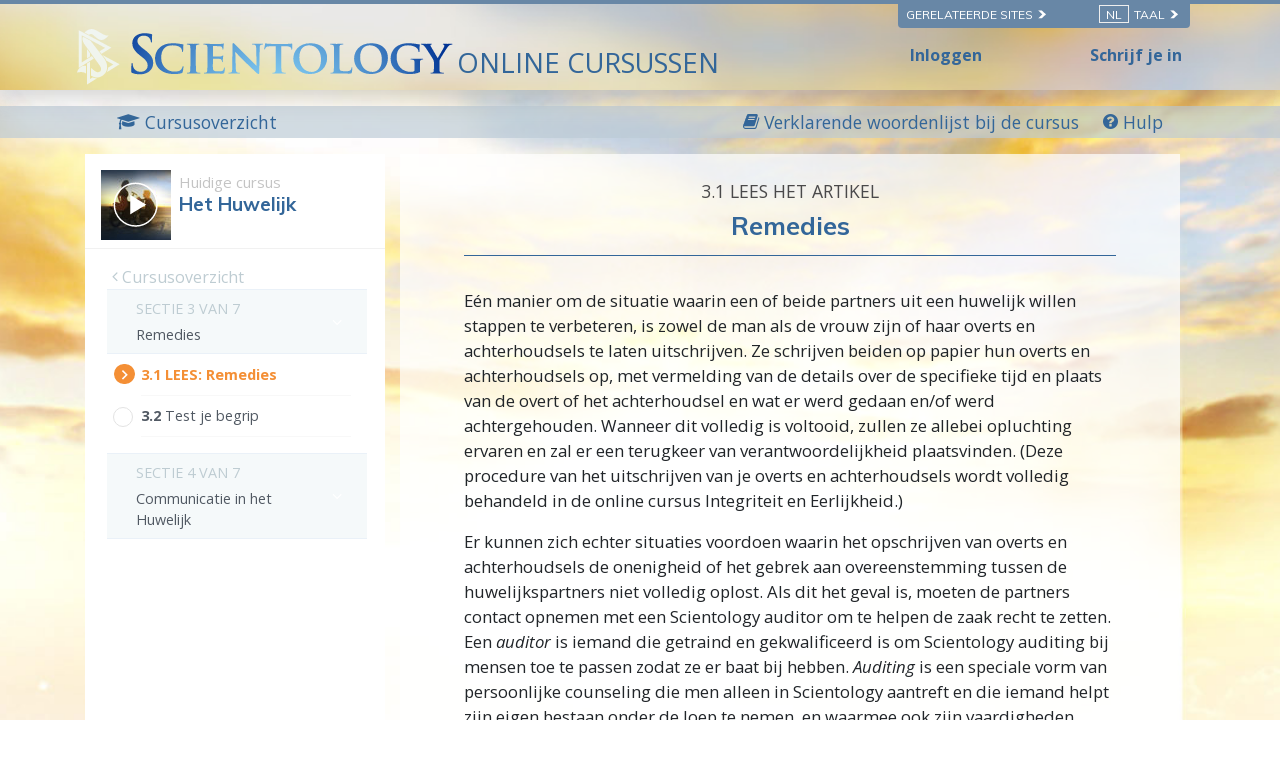

--- FILE ---
content_type: text/html; charset=utf-8
request_url: https://www.scientologycourses.org/nl/tools-for-life/marriage/steps/remedies.html
body_size: 17979
content:
<!DOCTYPE html>
<html lang="nl" itemscope itemtype="http://schema.org/WebPage">
<head>
<meta charset="utf-8">
	<meta http-equiv="X-UA-Compatible" content="IE=edge">
	<meta name="viewport" content="width=device-width, initial-scale=1, shrink-to-fit=no">
	

	<title>Remedies</title>
<meta name="description" content="" />


<meta property="og:url" content="https://www.scientologycourses.org/nl/tools-for-life/marriage/steps/remedies.html" />
<meta property="og:site_name" content="Scientology Courses" />
<meta property="og:title" content="Remedies" />
<meta property="og:description" content="" />
<meta property="og:image" content="https://files.ondemandhosting.info/imagecache/cropfit@w=1000@cr=453,0,1209,680/data/scientology-courses/files/Tools-for-Life-poster-cover_nl.jpg?k=" />
<meta property="og:type" content="website" />

<meta name="twitter:card" content="summary_large_image">
<meta name="twitter:title" content="Remedies">
<meta name="twitter:description" content="" >
<meta name="twitter:image" content="https://files.ondemandhosting.info/imagecache/cropfit@w=1000@cr=453,0,1209,680/data/scientology-courses/files/Tools-for-Life-poster-cover_nl.jpg?k=">


	<link rel="manifest" href="/manifest.json">
    <meta name="theme-color" content="#336699">
    <link rel="apple-touch-icon" sizes="180x180" href="/icons/apple-touch-icon.png?v=rMljGqpMmX">
	<link rel="icon" type="image/png" sizes="32x32" href="/icons/favicon-32x32.png?v=rMljGqpMmX">
	<link rel="icon" type="image/png" sizes="16x16" href="/icons/favicon-16x16.png?v=rMljGqpMmX">
	<link rel="manifest" href="/icons/site.webmanifest?v=rMljGqpMmX">
	<link rel="mask-icon" href="/icons/safari-pinned-tab.svg?v=rMljGqpMmX" color="#336699">
	<link rel="shortcut icon" href="/icons/favicon.ico?v=rMljGqpMmX">
	<meta name="apple-mobile-web-app-title" content="Scientology Courses">
	<meta name="application-name" content="Scientology Courses">
	<meta name="msapplication-TileColor" content="#336699">
	<meta name="msapplication-config" content="/icons/browserconfig.xml?v=rMljGqpMmX">

	<link rel="preload" as="image" href="/tools-for-life-furl/data/www.scientology.org/themes/www_scientology_org2/images/course/online-course-background-sky.jpg">

    
    <link rel="stylesheet" href="/nl/tools-for-life-files/scss/_combined-atf.css?_=1203a">
    
	<script type="text/javascript">
WebFontConfig = {
    google: {
        families: ['Muli:400,700', 'Open+Sans:400,400i,600,700,700i', 'Muli:300,400']
    },
    custom: {
	   families: ['icomoon'],
	   urls: ['/tools-for-life-files/fonts/icomoon/style.css']
	}
};


(function(d) {
    var wf = d.createElement('script'),
        s = d.scripts[0];
    wf.src = 'https://cdnjs.cloudflare.com/ajax/libs/webfont/1.6.28/webfontloader.js';
    wf.async = true;
    s.parentNode.insertBefore(wf, s);
})(document);
</script>


	

<!-- Matomo -->

<script type="text/plain" data-cookiecategory="performance">
  var _paq = window._paq = window._paq || [];
  /* tracker methods like "setCustomDimension" should be called before "trackPageView" */
  // _paq.push(['trackPageView']); fire after getting user id
  _paq.push(['enableLinkTracking']);
  (function() {
    var u="https://panalytics.standardadmin.org/";
    _paq.push(['setTrackerUrl', u+'matomo.php']);
    _paq.push(['setSiteId', '8']);
    var d=document, g=d.createElement('script'), s=d.getElementsByTagName('script')[0];
    g.type='text/javascript'; g.async=true; g.src=u+'matomo.js'; s.parentNode.insertBefore(g,s);
  })();
</script>
<!-- End Matomo Code -->

<!-- Google tag (gtag.js) -->

<script type="text/plain" data-cookiecategory="performance" async src="https://www.googletagmanager.com/gtag/js?id=G-0QVX6SH6PV"></script>

<script type="text/plain" data-cookiecategory="performance">
  window.dataLayer = window.dataLayer || [];
  function gtag(){dataLayer.push(arguments);}
  gtag('js', new Date());

  gtag('config', 'G-0QVX6SH6PV');
</script>


<script type="text/plain" data-cookiecategory="targeting">
  window.dataLayer = window.dataLayer || [];
  function gtag(){dataLayer.push(arguments);}

  gtag('config', 'AW-16790022312');
</script>


<script src="https://tr.standardadmin.org/tr2.js" async></script>

<!-- Facebook Pixel Code -->

<script type="text/plain" data-cookiecategory="targeting">
  !function(f,b,e,v,n,t,s)
  {if(f.fbq)return;n=f.fbq=function(){n.callMethod?
  n.callMethod.apply(n,arguments):n.queue.push(arguments)};
  if(!f._fbq)f._fbq=n;n.push=n;n.loaded=!0;n.version='2.0';
  n.queue=[];t=b.createElement(e);t.async=!0;
  t.src=v;s=b.getElementsByTagName(e)[0];
  s.parentNode.insertBefore(t,s)}(window,document,'script',
  'https://connect.facebook.net/en_US/fbevents.js');

    
   fbq('init', '1123945262047273');


  
   fbq('init', '461553189900518');

    fbq('track', 'PageView');

    
</script>



<!-- Twitter conversion tracking base code -->
<script type="text/plain" data-cookiecategory="targeting">
!function(e,t,n,s,u,a){e.twq||(s=e.twq=function(){s.exe?s.exe.apply(s,arguments):s.queue.push(arguments);
},s.version='1.1',s.queue=[],u=t.createElement(n),u.async=!0,u.src='https://static.ads-twitter.com/uwt.js',
a=t.getElementsByTagName(n)[0],a.parentNode.insertBefore(u,a))}(window,document,'script');
twq('config','nuozn');

</script>





<script type="text/plain" data-cookiecategory="targeting" src="https://js.adsrvr.org/up_loader.1.1.0.js"></script>
<script type="text/plain" data-cookiecategory="targeting">
    (function checkTTDDomReady() {
      if (typeof ttd_dom_ready === 'function') {
        ttd_dom_ready(function() {
          if (typeof TTDUniversalPixelApi === 'function') {
            var universalPixelApi = new TTDUniversalPixelApi();
            universalPixelApi.init("4shptpn", ["iry3wgf"], "https://insight.adsrvr.org/track/up");
          }
        });
      } else {
        setTimeout(checkTTDDomReady, 100);
      }
    })();
</script>

<!-- Begin DMP Conversion Action Tracking Code Version 9 -->
<script type="text/plain" data-cookiecategory="targeting">
(function() {
	var w = window, d = document;
	var s = d.createElement('script');
	s.setAttribute('async', 'true');
	s.setAttribute('type', 'text/javascript');
	s.setAttribute('src', '//c1.rfihub.net/js/tc.min.js');
	var f = d.getElementsByTagName('script')[0];
	f.parentNode.insertBefore(s, f);
	if (typeof w['_rfi'] !== 'function') {
		w['_rfi']=function() {
			w['_rfi'].commands = w['_rfi'].commands || [];
			w['_rfi'].commands.push(arguments);
		};
	}
	_rfi('setArgs', 'ver', '9');
	_rfi('setArgs', 'rb', '46371');
	_rfi('setArgs', 'ca', '20872837');
	_rfi('setArgs', '_o', '46371');
	_rfi('setArgs', '_t', '20872837');
	_rfi('track');
})();
</script>
<noscript>
<iframe src='//20872837p.rfihub.com/ca.html?rb=46371&ca=20872837&_o=46371&_t=20872837&ra=1203a' style='display:none;padding:0;margin:0' width='0' height='0'>
</iframe>
</noscript>
	
	<script src="https://consent.standardadmin.org/nl/_combined/application-webpack.js" async></script>
	
</head>
<body class=" type-read path-tools-for-life path-tools-for-life-marriage path-tools-for-life-marriage-steps path-tools-for-life-marriage-steps-remedies_html path-tools-for-life-marriage-steps-remedies state-before-logged-in">
<!--  -->
<link rel="preload" href="/tools-for-life-files/scss/_combined.css?_=1203a" as="style" onload="this.onload=null;this.rel='stylesheet'">
<noscript><link rel="stylesheet" href="/tools-for-life-files/scss/_combined.css?_=1203a"></noscript>

<script defer src="/tools-for-life-files/_combined/firebase.js?_=1203a"></script>
<script defer src="/nl/tools-for-life-files/_combined/application.js?_=1203a"></script>
<script defer src="https://www.google.com/recaptcha/api.js?onload=renderReCaptcha&render=explicit"></script>
<!--  -->

<script defer async src="/tools-for-life-files/js/service-worker-registration.js?_=1203a"></script>


<script async src="/tools-for-life-files/_combined/lazyload.js?_=1203a"></script>




	<div class="language-selector-wrapper">
    <div class="external">
        <div class="container">
            <nav class="external-links">
                <ul>
                    <nav class="external-language-selector external-sites d-none d-lg-block">
                        <div id="selector-wrapper">
                            <span class="selector">Gerelateerde sites <span>
    <svg class="svg-arrow arrow-svg-right" xmlns="http://www.w3.org/2000/svg" xmlns:xlink="http://www.w3.org/1999/xlink" preserveAspectRatio="xMidYMid" width="12" height="12" viewBox="0 0 18 19"><path d="M18.006,18.997 C18.006,18.997 8.261,9.500 8.261,9.500 C8.261,9.500 18.006,0.003 18.006,0.003 C18.006,0.003 9.740,0.003 9.740,0.003 C9.740,0.003 -0.006,9.500 -0.006,9.500 C-0.006,9.500 9.740,18.997 9.740,18.997 C9.740,18.997 18.006,18.997 18.006,18.997 Z" id="path-arrow" class="cls" fill-rule="evenodd"></path></svg>
    </span></span>
                        </div>
                        <ul>
                            <!-- TODO: IsEnabledInContext for foreigns -->
                            <a target="_blank" href="https://www.scientology.tv/nl/">
                                <li>SCIENTOLOGY.TV</li>
                            </a>
                             <a target="_blank" href="https://www.scientology.nl/">
                                <li>Scientology.org</li>
                            </a>
                            <a target="_blank" href="https://www.lronhubbard.nl/">
                                <li>L&thinsp;Ron&thinsp;Hubbard.org</li>
                            </a>
                            <a target="_blank" href="http://www.scientologynews.org/">
                                <li>Scientology&thinsp;News.org</li>
                            </a>
                            <a target="_blank" href="https://www.scientologyreligion.org/">
                                <li>Scientology&thinsp;Religion.org</li>
                            </a>
                            <a target="_blank" href="https://www.freedommag.org/nl/">
                                <li>FREEDOMMAG.ORG</li>
                            </a>
                        </ul>
                    </nav>
                    <nav class="external-language-selector">
                        <div id="selector-wrapper">
                            <span class="selector"><span class="bordered">nl</span> Taal <span>
    <svg class="svg-arrow arrow-svg-right" xmlns="http://www.w3.org/2000/svg" xmlns:xlink="http://www.w3.org/1999/xlink" preserveAspectRatio="xMidYMid" width="12" height="12" viewBox="0 0 18 19"><path d="M18.006,18.997 C18.006,18.997 8.261,9.500 8.261,9.500 C8.261,9.500 18.006,0.003 18.006,0.003 C18.006,0.003 9.740,0.003 9.740,0.003 C9.740,0.003 -0.006,9.500 -0.006,9.500 C-0.006,9.500 9.740,18.997 9.740,18.997 C9.740,18.997 18.006,18.997 18.006,18.997 Z" id="path-arrow" class="cls" fill-rule="evenodd"></path></svg>
    </span></span>
                        </div>
                        <ul>
                            <!-- TODO: IsEnabledInContext for foreigns -->
                            <li>
                                <a class="no-decoration no-smoothstate" href="https://www.scientologycourses.org/zh/tools-for-life/marriage/steps/remedies.html">繁體中文 | <span>Chinese</span></a>
                                <div class="menu-hover-overlay"></div>
                            </li>
                            <li>
                                <a class="no-decoration no-smoothstate" href="https://www.scientologycourses.org/da/tools-for-life/marriage/steps/remedies.html">Dansk | <span>Danish</span></a>
                                <div class="menu-hover-overlay"></div>
                            </li>
                            <li>
                                <a class="no-decoration no-smoothstate" href="https://www.scientologycourses.org/de/tools-for-life/marriage/steps/remedies.html">Deutsch | <span>German</span></a>
                                <div class="menu-hover-overlay"></div>
                            </li>
                            <li>
                                <a class="no-decoration no-smoothstate" href="https://www.scientologycourses.org/tools-for-life/marriage/steps/remedies.html">English | <span>English</span></a>
                                <div class="menu-hover-overlay"></div>
                            </li>
                            <li class="greek ">
                                <a class="no-decoration no-smoothstate" href="https://www.scientologycourses.org/el/tools-for-life/marriage/steps/remedies.html">ΕΛΛΗΝΙΚΑ | <span>Greek</span></a>
                                <div class="menu-hover-overlay "></div>
                            </li>
                            <li>
                                <a class="no-decoration no-smoothstate" href="https://www.scientologycourses.org/es/tools-for-life/marriage/steps/remedies.html">Español (Latino) | <span>Spanish</span></a>
                                <div class="menu-hover-overlay "></div>
                            </li>
                            <li>
                                <a class="no-decoration no-smoothstate" href="https://www.scientologycourses.org/es-ES/tools-for-life/marriage/steps/remedies.html">Español (Castellano) | <span>Castilian</span></a>
                                <div class="menu-hover-overlay "></div>
                            </li>
                            <li class="french ">
                                <a class="no-decoration no-smoothstate" href="https://www.scientologycourses.org/fr/tools-for-life/marriage/steps/remedies.html">Français | <span>French</span></a>
                                <div class="menu-hover-overlay "></div>
                            </li>
                            <li>
                                <a class="no-decoration no-smoothstate" href="https://www.scientologycourses.org/he/tools-for-life/marriage/steps/remedies.html">עברית | <span>Hebrew</span></a>
                                <div class="menu-hover-overlay "></div>
                            </li>
                            <li>
                                <a class="no-decoration no-smoothstate" href="https://www.scientologycourses.org/it/tools-for-life/marriage/steps/remedies.html">Italiano | <span>Italian</span></a>
                                <div class="menu-hover-overlay "></div>
                            </li>
                            <li>
                                <a class="no-decoration no-smoothstate" href="https://www.scientologycourses.org/ja/tools-for-life/marriage/steps/remedies.html">日本語 | <span>Japanese</span></a>
                                <div class="menu-hover-overlay "></div>
                            </li>
                            <li>
                                <a class="no-decoration no-smoothstate" href="https://www.scientologycourses.org/hu/tools-for-life/marriage/steps/remedies.html">Magyar | <span>Hungarian</span></a>
                                <div class="menu-hover-overlay "></div>
                            </li>
                            <li>
                                <a class="no-decoration no-smoothstate" href="https://www.scientologycourses.org/nl/tools-for-life/marriage/steps/remedies.html">Nederlands | <span>Dutch</span></a>
                                <div class="menu-hover-overlay "></div>
                            </li>
                            <li>
                                <a class="no-decoration no-smoothstate" href="https://www.scientologycourses.org/no/tools-for-life/marriage/steps/remedies.html">Norsk | <span>Norwegian</span></a>
                                <div class="menu-hover-overlay "></div>
                            </li>
                            <li>
                                <a class="no-decoration no-smoothstate brazil" href="https://www.scientologycourses.org/pt-BR/tools-for-life/marriage/steps/remedies.html">Português do Brasil | <span>Portuguese</span></a>
                                <div class="menu-hover-overlay "></div>
                            </li>
                            <li>
                                <a class="no-decoration no-smoothstate" href="https://www.scientologycourses.org/pt/tools-for-life/marriage/steps/remedies.html">Português | <span>Portuguese</span></a>
                                <div class="menu-hover-overlay "></div>
                            </li>
                            <li class="russian ">
                                <a class="no-decoration no-smoothstate" href="https://www.scientologycourses.org/ru/tools-for-life/marriage/steps/remedies.html">Русский | <span>Russian</span></a>
                                <div class="menu-hover-overlay "></div>
                            </li>
                            <li>
                                <a class="no-decoration no-smoothstate" href="https://www.scientologycourses.org/st-ZA/tools-for-life/marriage/steps/remedies.html">Sesotho | <span>Sotho</span></a>
                                <div class="menu-hover-overlay "></div>
                            </li>
                            <li>
                                <a class="no-decoration no-smoothstate" href="https://www.scientologycourses.org/sv/tools-for-life/marriage/steps/remedies.html">Svenska | <span>Swedish</span></a>
                                <div class="menu-hover-overlay "></div>
                            </li>
                            <li>
                                <a class="no-decoration no-smoothstate" href="https://www.scientologycourses.org/xh-ZA/tools-for-life/marriage/steps/remedies.html">isiXhosa | <span>Xhosa</span></a>
                                <div class="menu-hover-overlay "></div>
                            </li>
                            <li>
                                <a class="no-decoration no-smoothstate" href="https://www.scientologycourses.org/zu-ZA/tools-for-life/marriage/steps/remedies.html">IsiZulu | <span>Zulu</span></a>
                                <div class="menu-hover-overlay "></div>
                            </li>
                        </ul>
                    </nav>
                </ul>
            </nav>
        </div>
    </div>
</div>

<div class="container" style="z-index: 1000000000; position: relative;">
</div>

<banner class="banner-wrapper">
	
	
	<div class="blur-bg-wrapper">
		<div class="blur-bg">
		</div>
	</div>

	<div class="container full-container">
		<div class="scn-triangle">
			<img src="https://files.ondemandhosting.info/data/www.scientology.org/files/logos/scientology-symbol_nl.svg?k=">
		</div>
		<div class="banner">
			<div class="banner--row">
                <a href="/nl/" class="banner-link">
                    
                    <!-- https://f.edit.firechrome.org/data/www.scientology.org/files/logos/scientology-logo-dark_ru.svg -->
                    <img class="site-logo-text" src="https://files.ondemandhosting.info/data/www.scientology.org/files/logos/scientology-logo-dark_en.svg?k=" alt="SCIENTOLOGY ONLINE CURSUSSEN">
                    

					<span class="banner-courses-title">ONLINE CURSUSSEN</span>
				</a>

			</div>
		</div>

		<div class="hide-for-signed-in align-items-center justify-content-between navigation-user-links d-none d-sm-flex">
			<div class="already-enrolled">
				Inloggen
			</div>

			<div class="sign-up-link">
				Schrijf je in
			</div>
		</div>

		<div class="d-flex hide-for-signed-in hide-for-guest-sm-xs-up ml-4 sign-in-button">
			<img src="/tools-for-life-files/images/profile.svg" alt="Profile">
		</div>

		<div class="profile profile-primary-icon hide-for-guest display-flex hide-before-auth-determined">
			<div class="notifications-icon">
				<a class="no-decoration"  tabindex="0" role="button" data-toggle="popover" data-placement="bottom" data-trigger="focus" title="Berichten">
					<span class="icon-bell-o"></span>
				</a>
			</div>
			
			<div class="dropdown">
			  <div class="dropdown-toggle" id="dropdownMenudiv" data-toggle="dropdown" aria-haspopup="true" aria-expanded="false">
				<div class="d-flex">
					<!-- <a href="/nl/notifications/"> -->
						<img src="/tools-for-life-files/images/profile.svg" alt="Profile">
					<!-- </a> -->
				</div>
			  </div>
			  <div class="dropdown-menu" aria-labelledby="dropdownMenuButton">
			    <a class="dropdown-item" href="/nl/profile/">Jouw profiel</a>
			    <a class="dropdown-item" href="/nl/profile/?menu=achievements">Prestaties</a>
			    <a class="dropdown-item" href="/nl/profile/certificates/">Certificaten</a>
			    <!-- <a class="dropdown-item course-overview-link hidden" href="">Cursusoverzicht</a> -->
			    <!-- <a class="dropdown-item" href="/help/">Supervisorhulp</a> -->
			    <a class="dropdown-item sign-out" href="#">Uitloggen</a>
			  </div>
			</div>
		
		</div>

	</div>
</banner>



<div class="lesson-progress-wrapper login-only">
	<div class="lesson-progress-wrapper-container">
		<div class="lesson-progress">
		    <div class="progress-container">
		        <div class="progress-bar">
		            <div class="ui-progress">
			        	<div class="tooltip progress-tooltip bs-tooltip-top" role="tooltip" style="display: block;">
						    <div class="arrow" style="left: 50%;"></div>
						    <div class="tooltip-inner light">0%</div>
						</div>

		            </div>
		        </div>
		    </div>
		</div>
	</div>
</div>


<div class="enlightenment-launcher-container">
    <button class="enlightenment-launcher">
        <div class="enlightenment-popup-launcher-open-icon"></div>
        <div class="enlightenment-popup-launcher-close-icon"></div>
    </button>
    <div class="enlightenment-launcher-text">
        Let us know how it is going
    </div>
</div>



    
    

    <!-- show this page only on the first page of the course -->
    
    
        
        
            
        
            
        
    
        
        
            
        
            
        
    
        
        
            
        
            
        
    
        
        
            
        
            
        
    
        
        
            
        
            
        
    
        
        
            
        
            
        
    
        
        
            
        
    


    


<div class="enlightenment-questions-wrapper hidden">
    <div class="form-section-bg"></div>
    <section class="form-section questions-section active">
        <h2 class="questionnaire-title">
            Let us know how it is going
        </h2>
        <div class="questionnaire-subtitle">
        </div>

        <ul class="questionnaire-list subject-list">

            <li class="choice-item" data-answer="doing-well">
                It is going well
            </li>

            <li class="choice-item" data-answer="no-complains">
                No complaints
            </li>

            <li class="choice-item" data-answer="trouble-studying">
                I am having trouble
            </li>
        </ul>
    </section>

    <section class="form-section city-list">
        <h2 class="questionnaire-title">
            Please tell us more about it, your feedback is welcome
        </h2>
        
        <form class="survey-feedback" action="https://www.scientology.nl/form/submit2.action" method="post">
            <textarea rows="4" cols="50" class="questionnaire-input"></textarea>
            <input type="text" class="survey-choice" hidden>
            
            <div class="d-flex justify-content-center">
                
	
    <a tabindex="1" href="" class="no-decoration d-xs-flex align-items-xs-center ">
		<button class="btn btn-outline-primary survey-form-submit-button">
		        <span class="button-text">
		        	Send
		        	<span class="button-arrow">
<svg class="svg-arrow " version="1.1" id="Layer_1" xmlns="http://www.w3.org/2000/svg" xmlns:xlink="http://www.w3.org/1999/xlink" x="0px" y="0px" viewBox="0 0 8 12" style="enable-background:new 0 0 8 12;" xml:space="preserve">
    <g id="Artboard" transform="translate(-707.000000, -1725.000000)">
        <polygon id="keyboard_arrow_right---material-copy-2" points="707.9,1735.3 712.1,1731.1 707.9,1726.9 709.2,1725.6 714.7,1731.1
709.2,1736.6">
		</polygon>
    </g>
</svg>
</span>
		        </span>
		</button>
    </a>

            </div>
        </form>

        <h3 class="feedback-form--thank-you d-none">Dank je wel</h3>
    </section>
</div>



<div id="outer_shell">

<div class="outside-html">
	<div class="container full-container d-none">

	<div class="menu-toggle-wrapper not-inited">
		<div class="row align-items-center flex-nowrap course-hamburger">

			
			<div class="lesson-name">
			
				
				
					<a class="no-decoration course-name" href="/nl/tools-for-life/marriage/progress.html">
						<strong>Het Huwelijk</strong>
					</a>
			
			</div>
		</div>
	</div>
</div>

<div class="modal video-box-modal fade" id="videoBoxCenter" tabindex="-1" role="dialog" aria-labelledby="videoBoxCenterTitle" aria-hidden="true">
  <div class="modal-dialog modal-dialog-centered" role="document">
    <div class="modal-content">
      <div class="">
        <button type="button" class="close" data-dismiss="modal" aria-label="Close">
          <span aria-hidden="true">&times;</span>
        </button>
      </div>
      <div class="modal-body">
        
        
          
<div class="course-video">
	<video class="video-js vjs-default-skin vjs-big-play-centered" preload="none" poster="https://files.ondemandhosting.info/imagecache/cropfit@w=1080/data/shared/web/assets/videos/master_thumbs/vm_film_marriage_nl.jpg?k=">
		
	
	
        

		
			
				
				
			
        <source src="https://d1en0cs4s0ez90.cloudfront.net/hls/volunteerministers/nl/scientology-handbook-13-marriage_nl/scientology-handbook-13-marriage_nl.m3u8" type="application/x-mpegURL">
        

		
			
			<!-- dont use 1920 since we dont that large of the window -->
			
				

			


	            
	                <source src="https://videos.ondemandhosting.info/videos/volunteerministers/nl/scientology-handbook-13-marriage_1280_nl.mp4" type="video/mp4">
	            
			
	        
			<!-- dont use 1920 since we dont that large of the window -->
			
				

			


	            
	                <source src="https://videos.ondemandhosting.info/videos/volunteerministers/nl/scientology-handbook-13-marriage_640_nl.mp4" type="video/mp4">
	            
			
	        
			<!-- dont use 1920 since we dont that large of the window -->
			
				

			


	            
	                <source src="https://videos.ondemandhosting.info/videos/volunteerministers/nl/scientology-handbook-13-marriage_576_nl.mp4" type="video/mp4">
	            
			
	        
			<!-- dont use 1920 since we dont that large of the window -->
			
				

			


	            
	                <source src="https://videos.ondemandhosting.info/videos/volunteerministers/nl/scientology-handbook-13-marriage_576_nl.mp4" type="video/mp4">
	            
			
	        
			<!-- dont use 1920 since we dont that large of the window -->
			
				

			


	            
	                <source src="https://videos.ondemandhosting.info/videos/volunteerministers/nl/scientology-handbook-13-marriage_480_nl.mp4" type="video/mp4">
	            
			
	        
			<!-- dont use 1920 since we dont that large of the window -->
			
				

			


	            
	                <source src="https://videos.ondemandhosting.info/videos/volunteerministers/nl/scientology-handbook-13-marriage_320_nl.mp4" type="video/mp4">
	            
			
	        
	    
    

	</video>
</div>

        
        
      </div>
    </div>
  </div>
</div>
<div class="modal fade glossary-modal" tabindex="-1" role="dialog" aria-labelledby="glossaryModal" aria-hidden="true">
  <div class="modal-dialog modal-lg">
    <div class="modal-content">
		<button type="button" class="close" data-dismiss="modal" aria-label="Close">
          <span aria-hidden="true">×</span>
        </button>

		<div class="glossary-body"></div>
    </div>
  </div>
</div>

	<div class="modal fade" id="start-practical-modal" tabindex="-1" role="dialog" aria-labelledby="start-practical-modalTitle" aria-hidden="true">
  <div class="modal-dialog modal-dialog-centered start-practical-modal-dialog" role="document">
    <div class="modal-content">
       <div class="modal-header p-0">
        <button type="button" class="close" data-dismiss="modal" aria-label="Close">
          <span aria-hidden="true">&times;</span>
        </button>
      </div>
      <div class="modal-body">
        gcui_scientology:marriage-course-practicals-blurb
        <p class="note-para">
        	gcui_scientology:marriage-course-practicals-blurb-note
        </p>
      </div>
    </div>
  </div>
</div>

</div>

<div class="content-wrapper">
	
	<div class="body-background"></div>
	
	<div class="primary-nav">

<div class="primary-nav-container">
    <div class="container">
        <ul class="primary-nav-menu">
            <li class="d-lg-none">
                <div class="hamburger hamburger--squeeze hamburger-menu">
    <div class="hamburger-box">
        <div class="hamburger-inner"></div>
    </div>
</div>
            </li>
            
            
            <li class="primary-nav--course-name d-lg-none">
                <a href="/nl/tools-for-life/marriage/progress.html">
                    HET HUWELIJK
                </a>
            </li>
            

            <div class="primary-nav-right-menu">
                <li class="primary-nav-menu--item">
                    <a href="/nl/tools-for-life/marriage/progress.html">
                    	<span class="icon-graduation-cap"></span>
                        <span class="d-none d-lg-inline">
                            Cursusoverzicht
                        </span>
                    </a>
                </li>
                
                <li class="primary-nav-menu--item glossary-item" href="/nl/tools-for-life/marriage/features/glossary.html">
                	<span class="icon-book"></span>
                    <span class="d-none d-lg-inline">
                        Verklarende woordenlijst bij de cursus
                    </span>
                </li>
                
            </div>
    
            <li class="primary-nav-menu--item ml-4 help-button--modal">
                <div class="help-button--modal">
                    <span class="icon-question-circle"></span>
                    <span class="d-none d-lg-inline">
                        Hulp
                    </span>
                </div>
            </li>
            
        </ul>
    </div>
    <div class="scroll--progress-bar"></div>
</div>

</div>

	<div class="container main-container">
		<div class="d-lg-flex flex-wrap justify-content-center">
			
				

<svg class="hidden">
	<symbol id="icon-arrow" viewBox="0 0 24 24">
		<title>arrow</title>
		<polygon points="6.3,12.8 20.9,12.8 20.9,11.2 6.3,11.2 10.2,7.2 9,6 3.1,12 9,18 10.2,16.8 "/>
	</symbol>
	<symbol id="icon-drop" viewBox="0 0 24 24">
		<title>drop</title>
		<path d="M12,21c-3.6,0-6.6-3-6.6-6.6C5.4,11,10.8,4,11.4,3.2C11.6,3.1,11.8,3,12,3s0.4,0.1,0.6,0.3c0.6,0.8,6.1,7.8,6.1,11.2C18.6,18.1,15.6,21,12,21zM12,4.8c-1.8,2.4-5.2,7.4-5.2,9.6c0,2.9,2.3,5.2,5.2,5.2s5.2-2.3,5.2-5.2C17.2,12.2,13.8,7.3,12,4.8z"/><path d="M12,18.2c-0.4,0-0.7-0.3-0.7-0.7s0.3-0.7,0.7-0.7c1.3,0,2.4-1.1,2.4-2.4c0-0.4,0.3-0.7,0.7-0.7c0.4,0,0.7,0.3,0.7,0.7C15.8,16.5,14.1,18.2,12,18.2z"/>
	</symbol>
	<symbol id="icon-menu" viewBox="0 0 17.6 9.9">
		<title>menu</title>
		<path d="M17.6,1H0V0h17.6V1z M17.6,4.3h-12v1h12V4.3z M17.6,8.9h-6.9v1h6.9V8.9z"/>
	</symbol>
	<symbol id="icon-cross" viewBox="0 0 10.2 10.2">
		<title>cross</title>
		<path d="M5.8,5.1l4.4,4.4l-0.7,0.7L5.1,5.8l-4.4,4.4L0,9.5l4.4-4.4L0,0.7L0.7,0l4.4,4.4L9.5,0l0.7,0.7L5.8,5.1z"/>
	</symbol>
</svg>

<div class="course-nav-wrapper">
<nav  class="course-nav">
	<div class="course-nav-inside">
	<!-- 	<div class="hamburger hamburger--squeeze is-active d-md-none menu-close-btn">
		    <div class="hamburger-box">
		        <div class="hamburger-inner"></div>
		    </div>
		</div> -->

		<div class="side-nav--background"></div>
		
		<div class="side-nav menu__slide_in">
                
                
				<div class="relative">
					<div class="video-box-wrapper">
						<div class="video-box relative">
							<div class="mr-2 menu--video-poster menu--video-poster__small float-left">
								
								<img class="lazyload" data-srcset="https://files.ondemandhosting.info/imagecache/cropfit@w=70/data/www.volunteerministers.org/files/sites/all/themes/gold_master/course_volunteerministers_org/images/course/marriage_nl.jpg?k= 1x, https://files.ondemandhosting.info/imagecache/cropfit@w=140/data/www.volunteerministers.org/files/sites/all/themes/gold_master/course_volunteerministers_org/images/course/marriage_nl.jpg?k= 2x" alt="De Technologie van Studeren Cursus">
							</div>
							<a href="/nl/tools-for-life/marriage/progress.html">
								<span class="current-course-label">Huidige cursus</span>
								<h3 class="course-menu-title">Het Huwelijk</h3>
							</a>
							<div class="clearfix"></div>
						</div>
					</div>
				</div>

				<div class="prev-steps-link">
					<a href="/nl/tools-for-life/marriage/progress.html">
						<span class="icon-angle-left"></span> Cursusoverzicht
					</a>
				</div>

	 			<div id="menu-accordion" role="tablist" aria-multiselectable="true">
	 				
					
					
					
						

			  			
						
						
						
			  				
				  			
				  				
				  			
			  			
						
			  				
				  			
				  				
				  			
			  			
						
						
						<div class="lesson-container d-none">
							<a class="menu-collapse" data-assignments="2" data-toggle="collapse" data-parent="#course-accordion" href="#" data-lesson-id="lesson-2"  data-target="#lesson-1" aria-controls="lesson-1">
			 					<div class="menu-lesson-number">
			 						<div class="course-subsection-title">
                                    
                                        SECTIE 1 VAN 7<br/>
                                    
			 						</div>
		 							
					  				
					  				Het Huwelijksavontuur
			 					</div>
		 					</a>
		 					<div id="lesson-1" class="collapse " role="tabpanel" aria-labelledby="lesson-1">
							<!-- Tab panes -->
								<div class="tab-content">
								  <div role="tabpanel" class="tab-pane fade in active show" id="course-toc">
								  	<ol class="course-toc">
										
											
								  			
								  			
												<li class="menu__slide_in " data-step-id="2">
										  			<a href="/nl/tools-for-life/marriage/steps/the-adventure-of-marriage.html">
										  				<span class="booklet-title-wrapper">
											  				<span class="section-number">
											  					1.&lrm;1
											  				</span>
                                                              
                                                              <span class="read-word">
											  					LEES:
                                                              </span>
											  				
											  				
											  				
											  				Het Huwelijksavontuur
										  				</span>

										  			</a>
										  		</li>
									  		

										
											
								  			
								  			
												<li class="menu__slide_in " data-step-id="3">
										  			<a href="/nl/tools-for-life/marriage/steps/the-adventure-of-marriage-test.html">
										  				<span class="booklet-title-wrapper">
											  				<span class="section-number">
											  					1.&lrm;2
											  				</span>
                                                              
											  				
											  				
											  				Test je begrip
										  				</span>

										  			</a>
										  		</li>
									  		

										
								  	</ol>
								  </div>
								</div>
							</div>
						</div>
					
						

			  			
						
						
						
			  				
				  			
				  				
				  			
			  			
						
			  				
				  			
				  				
				  			
			  			
						
						
						<div class="lesson-container d-none">
							<a class="menu-collapse" data-assignments="2" data-toggle="collapse" data-parent="#course-accordion" href="#" data-lesson-id="lesson-3"  data-target="#lesson-2" aria-controls="lesson-2">
			 					<div class="menu-lesson-number">
			 						<div class="course-subsection-title">
                                    
                                        SECTIE 2 VAN 7<br/>
                                    
			 						</div>
		 							
					  				
					  				Het Breken van Overeenkomsten
			 					</div>
		 					</a>
		 					<div id="lesson-2" class="collapse " role="tabpanel" aria-labelledby="lesson-2">
							<!-- Tab panes -->
								<div class="tab-content">
								  <div role="tabpanel" class="tab-pane fade in active show" id="course-toc">
								  	<ol class="course-toc">
										
											
								  			
								  			
												<li class="menu__slide_in " data-step-id="4">
										  			<a href="/nl/tools-for-life/marriage/steps/breaking-agreements.html">
										  				<span class="booklet-title-wrapper">
											  				<span class="section-number">
											  					2.&lrm;1
											  				</span>
                                                              
                                                              <span class="read-word">
											  					LEES:
                                                              </span>
											  				
											  				
											  				
											  				Het Breken van Overeenkomsten
										  				</span>

										  			</a>
										  		</li>
									  		

										
											
								  			
								  			
												<li class="menu__slide_in " data-step-id="5">
										  			<a href="/nl/tools-for-life/marriage/steps/breaking-agreements-test.html">
										  				<span class="booklet-title-wrapper">
											  				<span class="section-number">
											  					2.&lrm;2
											  				</span>
                                                              
											  				
											  				
											  				Test je begrip
										  				</span>

										  			</a>
										  		</li>
									  		

										
								  	</ol>
								  </div>
								</div>
							</div>
						</div>
					
						

			  			
						
						
						
			  				
				  			
				  				
									
					  				
				  				
				  			
			  			
						
			  				
				  			
				  				
				  			
			  			
						
						
						<div class="lesson-container ">
							<a class="menu-collapse" data-assignments="2" data-toggle="collapse" data-parent="#course-accordion" href="#" data-lesson-id="lesson-4"  data-target="#lesson-3" aria-controls="lesson-3">
			 					<div class="menu-lesson-number">
			 						<div class="course-subsection-title">
                                    
                                        SECTIE 3 VAN 7<br/>
                                    
			 						</div>
		 							
					  				
					  				Remedies
			 					</div>
		 					</a>
		 					<div id="lesson-3" class="collapse show" role="tabpanel" aria-labelledby="lesson-3">
							<!-- Tab panes -->
								<div class="tab-content">
								  <div role="tabpanel" class="tab-pane fade in active show" id="course-toc">
								  	<ol class="course-toc">
										
											
								  			
								  			
												<li class="menu__slide_in active" data-step-id="6">
										  			<a href="/nl/tools-for-life/marriage/steps/remedies.html">
										  				<span class="booklet-title-wrapper">
											  				<span class="section-number">
											  					3.&lrm;1
											  				</span>
                                                              
                                                              <span class="read-word">
											  					LEES:
                                                              </span>
											  				
											  				
											  				
											  				Remedies
										  				</span>

										  			</a>
										  		</li>
									  		

										
											
								  			
								  			
												<li class="menu__slide_in " data-step-id="7">
										  			<a href="/nl/tools-for-life/marriage/steps/remedies-test.html">
										  				<span class="booklet-title-wrapper">
											  				<span class="section-number">
											  					3.&lrm;2
											  				</span>
                                                              
											  				
											  				
											  				Test je begrip
										  				</span>

										  			</a>
										  		</li>
									  		

										
								  	</ol>
								  </div>
								</div>
							</div>
						</div>
					
						

			  			
						
			  				
							
						
						
						
			  				
				  			
				  				
				  			
			  			
						
			  				
				  			
				  				
				  			
			  			
						
						
						<div class="lesson-container ">
							<a class="menu-collapse" data-assignments="2" data-toggle="collapse" data-parent="#course-accordion" href="#" data-lesson-id="lesson-5"  data-target="#lesson-4" aria-controls="lesson-4">
			 					<div class="menu-lesson-number">
			 						<div class="course-subsection-title">
                                    
                                        SECTIE 4 VAN 7<br/>
                                    
			 						</div>
		 							
					  				
					  				Communicatie in het Huwelijk
			 					</div>
		 					</a>
		 					<div id="lesson-4" class="collapse " role="tabpanel" aria-labelledby="lesson-4">
							<!-- Tab panes -->
								<div class="tab-content">
								  <div role="tabpanel" class="tab-pane fade in active show" id="course-toc">
								  	<ol class="course-toc">
										
											
								  			
								  			
												<li class="menu__slide_in " data-step-id="8">
										  			<a href="/nl/tools-for-life/marriage/steps/communication-in-marriage.html">
										  				<span class="booklet-title-wrapper">
											  				<span class="section-number">
											  					4.&lrm;1
											  				</span>
                                                              
                                                              <span class="read-word">
											  					LEES:
                                                              </span>
											  				
											  				
											  				
											  				Communicatie in het Huwelijk
										  				</span>

										  			</a>
										  		</li>
									  		

										
											
								  			
								  			
												<li class="menu__slide_in " data-step-id="9">
										  			<a href="/nl/tools-for-life/marriage/steps/communication-in-marriage-test.html">
										  				<span class="booklet-title-wrapper">
											  				<span class="section-number">
											  					4.&lrm;2
											  				</span>
                                                              
											  				
											  				
											  				Test je begrip
										  				</span>

										  			</a>
										  		</li>
									  		

										
								  	</ol>
								  </div>
								</div>
							</div>
						</div>
					
						

			  			
						
						
						
			  				
				  			
				  				
				  			
			  			
						
			  				
				  			
				  				
				  			
			  			
						
						
						<div class="lesson-container d-none">
							<a class="menu-collapse" data-assignments="2" data-toggle="collapse" data-parent="#course-accordion" href="#" data-lesson-id="lesson-6"  data-target="#lesson-5" aria-controls="lesson-5">
			 					<div class="menu-lesson-number">
			 						<div class="course-subsection-title">
                                    
                                        SECTIE 5 VAN 7<br/>
                                    
			 						</div>
		 							
					  				
					  				Assist voor een Ruzie tussen Man en Vrouw
			 					</div>
		 					</a>
		 					<div id="lesson-5" class="collapse " role="tabpanel" aria-labelledby="lesson-5">
							<!-- Tab panes -->
								<div class="tab-content">
								  <div role="tabpanel" class="tab-pane fade in active show" id="course-toc">
								  	<ol class="course-toc">
										
											
								  			
								  			
												<li class="menu__slide_in " data-step-id="10">
										  			<a href="/nl/tools-for-life/marriage/steps/assist-for-a-fight-between-a-husband-and-wife.html">
										  				<span class="booklet-title-wrapper">
											  				<span class="section-number">
											  					5.&lrm;1
											  				</span>
                                                              
                                                              <span class="read-word">
											  					LEES:
                                                              </span>
											  				
											  				
											  				
											  				Assist voor een Ruzie tussen Man en Vrouw
										  				</span>

										  			</a>
										  		</li>
									  		

										
											
								  			
								  			
												<li class="menu__slide_in " data-step-id="11">
										  			<a href="/nl/tools-for-life/marriage/steps/assist-for-a-fight-between-a-husband-and-wife-test.html">
										  				<span class="booklet-title-wrapper">
											  				<span class="section-number">
											  					5.&lrm;2
											  				</span>
                                                              
											  				
											  				
											  				Test je begrip
										  				</span>

										  			</a>
										  		</li>
									  		

										
								  	</ol>
								  </div>
								</div>
							</div>
						</div>
					
						

			  			
						
						
						
			  				
				  			
				  				
				  			
			  			
						
			  				
				  			
				  				
				  			
			  			
						
						
						<div class="lesson-container d-none">
							<a class="menu-collapse" data-assignments="2" data-toggle="collapse" data-parent="#course-accordion" href="#" data-lesson-id="lesson-7"  data-target="#lesson-6" aria-controls="lesson-6">
			 					<div class="menu-lesson-number">
			 						<div class="course-subsection-title">
                                    
                                        SECTIE 6 VAN 7<br/>
                                    
			 						</div>
		 							
					  				
					  				Een Huwelijk in Stand houden
			 					</div>
		 					</a>
		 					<div id="lesson-6" class="collapse " role="tabpanel" aria-labelledby="lesson-6">
							<!-- Tab panes -->
								<div class="tab-content">
								  <div role="tabpanel" class="tab-pane fade in active show" id="course-toc">
								  	<ol class="course-toc">
										
											
								  			
								  			
												<li class="menu__slide_in " data-step-id="12">
										  			<a href="/nl/tools-for-life/marriage/steps/maintaining-a-marriage.html">
										  				<span class="booklet-title-wrapper">
											  				<span class="section-number">
											  					6.&lrm;1
											  				</span>
                                                              
                                                              <span class="read-word">
											  					LEES:
                                                              </span>
											  				
											  				
											  				
											  				Een Huwelijk in Stand houden
										  				</span>

										  			</a>
										  		</li>
									  		

										
											
								  			
								  			
												<li class="menu__slide_in " data-step-id="13">
										  			<a href="/nl/tools-for-life/marriage/steps/maintaining-a-marriage-test.html">
										  				<span class="booklet-title-wrapper">
											  				<span class="section-number">
											  					6.&lrm;2
											  				</span>
                                                              
											  				
											  				
											  				Test je begrip
										  				</span>

										  			</a>
										  		</li>
									  		

										
								  	</ol>
								  </div>
								</div>
							</div>
						</div>
					
						

			  			
						
						
						
			  				
				  			
				  				
				  			
			  			
						
						
						<div class="lesson-container d-none">
							<a class="menu-collapse" data-assignments="1" data-toggle="collapse" data-parent="#course-accordion" href="#" data-lesson-id="lesson-8"  data-target="#lesson-7" aria-controls="lesson-7">
			 					<div class="menu-lesson-number">
			 						<div class="course-subsection-title">
                                    
                                        SECTIE 7 VAN 7<br/>
                                    
			 						</div>
		 							
					  				
					  				Laatste praktijkopdrachten
			 					</div>
		 					</a>
		 					<div id="lesson-7" class="collapse " role="tabpanel" aria-labelledby="lesson-7">
							<!-- Tab panes -->
								<div class="tab-content">
								  <div role="tabpanel" class="tab-pane fade in active show" id="course-toc">
								  	<ol class="course-toc">
										
											
								  			
								  			
												<li class="menu__slide_in " data-step-id="14">
										  			<a href="/nl/tools-for-life/marriage/steps/practical-1.html">
										  				<span class="booklet-title-wrapper">
											  				<span class="section-number">
											  					7.&lrm;1
											  				</span>
                                                              
											  				
											  				
											  				Praktijkopdracht
										  				</span>

										  			</a>
										  		</li>
									  		

										
								  	</ol>
								  </div>
								</div>
							</div>
						</div>
					
				</div>
		<!-- 
		<div class="nav-toggle-button">
			<div class="nav-toggle-button-icon">
				<span class="nav-toogle-button-icon icon-angle-left"></span>
			</div>
		</div>
		 -->
	</div>
	
</nav>
</div>
			
			<div class="site-content">
				
				<div class="container p-xs-down-0">
					<div class="row justify-content-center m-xs-down-0">
						<div class="col-12 p-xs-down-0">
							<div class="body-content">
								
	
		<course class="hidden">
			
			
			

			
				
				
					
						
					

					
				
					

					
				
			
				
				
					

					
				
					

					
				
			
				
				
					

					
						
					
				
					

					
				
			
				
				
					

					
				
					

					
				
			
				
				
					

					
				
					

					
				
			
				
				
					

					
				
					

					
				
			
				
				
					

					
				
			

			<enabled>true</enabled>
			<id>marriage</id>
			<start>/nl/tools-for-life/marriage/steps/the-adventure-of-marriage.html</start>
			<type>read</type>
			<lessonnumber>3</lessonnumber>
			<totallessons>7</lessonnumber>
			<cert-image>/tools-for-life-furl/imagecache/cropfit@w=3000/data/scientology-courses/files/certs/marriage_nl.jpg?k=</cert-image>

			<!-- Insert Courses with line breaks if applicable -->
			
			
				<cert-name>Het Huwelijk</cert-name>
			
		</course>
	

								<article>
								<main>
									

	
	

	<!-- show this page only on the first page of the course -->
	
	
		
		
			
		
			
		
	
		
		
			
		
			
		
	
		
		
			
		
			
		
	
		
		
			
		
			
		
	
		
		
			
		
			
		
	
		
		
			
		
			
		
	
		
		
			
		
	

	



									


	
	

	
	
	
	

		
			
			

			
				
				
			
			
		
			
			

			
				
				
			
			
		

	

		
			
			

			
				
				
			
			
		
			
			

			
				
				
			
			
		

	

		
			
			

			
				
				
			
			
				
			
		
			
			

			
			
		

	

		
			
			

			
			
		
			
			

			
			
		

	

		
			
			

			
			
		
			
			

			
			
		

	

		
			
			

			
			
		
			
			

			
			
		

	

		
			
			

			
			
		

	



	
		<div class="center">
			
			<div class="assignment">
				<span class="lesson-number">
					
						
							3.&lrm;1
						
					
				</span>
				
					LEES HET ARTIKEL
				
			</div>
			
			<h1 class="lesson-title">
				
				
					<span class="chapter-title-wrapper">Remedies</span>
				
			</h1>
		</div>
	



									
<p id="answer-1">Eén manier om de situatie waarin een of beide partners uit een huwelijk willen stappen te verbeteren, is zowel de man als de vrouw zijn of haar overts en achterhoudsels te laten uitschrijven. <span id="answer-3">Ze schrijven beiden op papier hun overts en achterhoudsels op, met vermelding van de details over de specifieke tijd en plaats van de overt of het achterhoudsel en wat er werd gedaan en/of werd achtergehouden.</span> Wanneer dit volledig is voltooid, zullen ze allebei opluchting ervaren en zal er een terugkeer van verantwoordelijkheid plaatsvinden. (Deze procedure van het uitschrijven van je overts en achterhoudsels wordt volledig behandeld in de online cursus Integriteit en Eerlijkheid.)</p>
<p>Er kunnen zich echter situaties voordoen waarin het opschrijven van overts en achterhoudsels de onenigheid of het gebrek aan overeenstemming tussen de huwelijkspartners niet volledig oplost. Als dit het geval is, moeten de partners contact opnemen met een Scientology auditor om te helpen de zaak recht te zetten. Een <em>auditor</em> is iemand die getraind en gekwalificeerd is om Scientology auditing bij mensen toe te passen zodat ze er baat bij hebben. <em>Auditing</em> is een speciale vorm van persoonlijke counseling die men <span href="#unique"></span>alleen in Scientology aantreft en die iemand helpt zijn eigen bestaan onder de loep te nemen, en waarmee ook zijn vaardigheden kunnen worden verbeterd.</p>
<p>Een andere manier om het communicatieniveau tussen huwelijkspartners weer op een hoog niveau te brengen, is Scientology Huwelijkscounseling. Dit wordt ook door een Scientology auditor gegeven.</p>
<p id="answer-2"><span id="answer-4">Een man en vrouw kunnen goede, eerlijke communicatie gebruiken om een gelukkig en <span href="#fulfilling">bevredigend</span> huwelijk te creëren of te laten voortduren.</span> En ook hier kunnen Scientology online cursussen enorm van nut zijn – zoals de Online Communicatie Cursus en de Online Cursus De Componenten van Begrip.</p>
<p>Als beide partners zich inzetten om zich te houden aan de afspraken die ze hebben gemaakt, en zich aan hun morele code houden, en als het paar de communicatie tussen hen vrij en open houdt, <em>zullen</em> ze hun relatie steeds sterker maken.</p>


									

<!-- ESSAY INPUT -->
<!-- 	<div class="essay-input-wrapper">
		<div class="essay-answer editable"></div>
	</div> -->



	


	
	
	
	
	

	
	
	

		
			
			

			
		
			
			

			
		

	

		
			
			

			
		
			
			

			
		

	

		
			
			

			
				
				
			
		
			
			
				
				
			

			
		

	

		
			
			

			
		
			
			

			
		

	

		
			
			

			
		
			
			

			
		

	

		
			
			

			
		
			
			

			
		

	

		
			
			

			
		

	

	<div class="enforce-checksheet d-none">
		<div class="note-enforce-checksheet">
			OPMERKING: Om door te gaan, moet je alle voorgaande stappen van deze cursus voltooien.
			Je laatste onvolledige stap is <strong><a class="back-link" href=""></a></strong>
		</div>
		
	
	

    <a tabindex="1" href="" class="no-decoration d-xs-flex align-items-xs-center ">
		<button class="btn btn-outline-primary ">
		        <span class="button-text">
		        	<span class="button-arrow">
<span class="icon-angle-left"></span>
</span>
		        	Ga terug naar mijn laatste stap        	
		        </span>
		</button>
    </a>

	</div>

	<div class="enforce-quiz d-none mt-3">
		<div class="note-enforce-checksheet">
			
			
            
            OPMERKING: Je had een aantal antwoorden die niet juist waren. Lees om verder te gaan het artikel <strong><a class="back-link" href=""></a></strong> opnieuw en test dan opnieuw je begrip ervan.
            
		</div>
		
	
	

    <a tabindex="1" href="" class="no-decoration d-xs-flex align-items-xs-center ">
		<button class="btn btn-outline-primary ">
		        <span class="button-text">
		        	<span class="button-arrow">
<span class="icon-angle-left"></span>
</span>
		        	Ga terug en lees het artikel opnieuw        	
		        </span>
		</button>
    </a>

	</div>

	<div class="course-footer">
		

		
	
	<button class="btn btn-outline-primary disabled ">
		    <a tabindex="1" href="/nl/tools-for-life/marriage/steps/remedies-test.html" class="no-decoration d-xs-flex align-items-xs-center  disabled">
		    </a>
	        <span class="button-text">
	        	Voltooi deze stap
	        	<span class="button-arrow">
<svg class="svg-arrow " version="1.1" id="Layer_1" xmlns="http://www.w3.org/2000/svg" xmlns:xlink="http://www.w3.org/1999/xlink" x="0px" y="0px" viewBox="0 0 8 12" style="enable-background:new 0 0 8 12;" xml:space="preserve">
    <g id="Artboard" transform="translate(-707.000000, -1725.000000)">
        <polygon id="keyboard_arrow_right---material-copy-2" points="707.9,1735.3 712.1,1731.1 707.9,1726.9 709.2,1725.6 714.7,1731.1
709.2,1736.6">
		</polygon>
    </g>
</svg>
</span>
	        </span>
	</button>

	</div>







								</main>
								</article>
								<div id="body-classes" class=" type-read path-tools-for-life path-tools-for-life-marriage path-tools-for-life-marriage-steps path-tools-for-life-marriage-steps-remedies_html path-tools-for-life-marriage-steps-remedies"></div>
								<!-- TODO: -->
								<div class="footer">
									<br/><br/><br/><br/>
								</div>
							</div>
						</div>
					</div>
				</div>
			</div>
		</div>
	</div>

<a href="" class="smooth-anchor"></a>
</div>

<div class="footer">
    <div class="container">
        <div class="copyright">
            <a href="https://www.scientology.nl/terms.html" title="Church of Scientology">© 2001–2026 Church of Scientology International. Alle rechten voorbehouden.</a> 
<div>

                <span class="copyright-right">
                    
                	<a target="_blank" href="https://www.scientology.nl/privacy-notice.html">Privacybeleid</a>
                    • <a target="_blank" href="https://www.scientology.nl/cookie-policy.html">Cookiebeleid</a>
                    
                    • <a target="_blank" href="https://www.scientology.nl/terms.html">Gebruiksvoorwaarden</a>
                </span>

                


                <div class="small-cookie-notice" style="display:none">
                        <p><strong><em>When you visit our website, cookies are placed on your device and social media plugins or similar technologies are used. Cookies, social media plugins and similar technologies allow us among other things to offer you the best possible user experience, to show you relevant commercial messages and to collect statistical information regarding our website. By clicking on "I agree", you indicate that you have read all information about our use of cookies, social media plugins and similar technologies and that you unambiguously agree to this use as set out in our  <a href="/nl/legal/cookie-policy.html">cookie policy</a>. For more information about the processing of personal data, please consult our <a href="/nl/legal/privacy-notice.html">privacy policy</a>.</em></strong></p>
                    &nbsp;
                    <a class="okbtn" href="#">I AGREE</a>
                </div>


            </div>

        </div>
    </div>
</div>


</div>



<div class="modal login-modal fade bd-example-modal-lg" tabindex="-1" role="dialog" aria-labelledby="myLargeModalLabel" aria-hidden="true">
  <div class="modal-dialog modal-lg">
    <div class="modal-content">
    		<button type="button" class="close close-button--outside" data-dismiss="modal" aria-label="Close">
	          <span aria-hidden="true">×</span>
	        </button>
    		<!-- Nav tabs -->
			
			<ul class="nav nav-tabs" role="tablist">
			  <li class="nav-item">
			    <a class="nav-link active" data-toggle="tab" href="#login-into" role="tab">INLOGGEN</a>
			  </li>
			  <li class="nav-item">
			    <a class="nav-link" data-toggle="tab" href="#create-logon" role="tab">SCHRIJF JE IN</a>
			  </li>
			</ul>
			

			<!-- Tab panes -->
			<div class="tab-content">
			  <div class="tab-pane" id="create-logon" role="tabpanel">
			  		<div class="log-in-header">
						Aanmelden met je e-mail
					</div>
			  		
<div class="alert alert-danger hidden form-error-message sign-up--error" role="alert">
</div>

<form class="sign-up" action="/sign-up.action" type="POST">
	
	<div class="form-group">
		<input class="form-control-lg " type="email" name="username" autocomplete="username" placeholder="E‑mailadres">
	</div>

	<div class="enroll-form-row">
		<div class="form-group">
			<input class="form-control-lg " type="text" name="firstName" autocomplete="given-name" placeholder="Voornaam">
		</div>

		<div class="form-group">
			<input class="form-control-lg " type="text" name="lastName" autocomplete="family-name" placeholder="Achternaam">
		</div>
	</div>
	

	<div class="enroll-form-row">
	
		<div class="form-group">
			<input class="form-control-lg " type="password" name="new-password" autocomplete="new-password" placeholder="Wachtwoord">
		</div>

		<div class="form-group">
			<input class="form-control-lg " type="password" name="new-password" autocomplete="new-password" placeholder="Bevestig wachtwoord">
		</div>

	</div>

	<div class="enroll-form-row">
	
		<div class="form-group">
			<input class="form-control-lg " type="text" name="city" placeholder="Postcode of plaats">
		</div>

		<div class="form-group">
			<select class="form-control form-control-lg " name="country" required>
				<option disabled selected value="">Land</option>
			</select>
		</div>

	</div>

	<div class="form-group">
		<div class="col-12 sign-up-newsletter d-flex">
		    <label>
		        <input class="newsletter-checkbox" type="checkbox" name="sign-up-for-newsletter" data-parsley-multiple="sign-up-for-newsletter" data-parsley-group="block-2"> Ja, stuur me meer informatie over Scientology.
		    </label>
		</div>
	</div>


	<div class="d-flex justify-content-center row">
		<div class="col-12">
			
    <button type="submit" class="btn btn-outline-primary w-100 ">
	        <span class="button-text">
	            Inschrijven
	        	
<svg class="svg-arrow " version="1.1" id="Layer_1" xmlns="http://www.w3.org/2000/svg" xmlns:xlink="http://www.w3.org/1999/xlink" x="0px" y="0px" viewBox="0 0 8 12" style="enable-background:new 0 0 8 12;" xml:space="preserve">
    <g id="Artboard" transform="translate(-707.000000, -1725.000000)">
        <polygon id="keyboard_arrow_right---material-copy-2" points="707.9,1735.3 712.1,1731.1 707.9,1726.9 709.2,1725.6 714.7,1731.1
709.2,1736.6">
		</polygon>
    </g>
</svg>

	        </span>
    </button>

		</div>
	</div>

	<div class="g-recaptcha--wrapper">
		<div class="g-recaptcha-manual"></div>
	</div>
	
	<div class="d-flex justify-content-center">
		<div class="password-action">
			<span class="restore-password">
				Wachtwoord vergeten?
			</span>
		</div>
		
		<div class="password-action ml-4">
			<span class="already-enrolled">
				Al ingeschreven?
			</span>
		</div>
	</div>


</form>

<hr>

<!-- <div class="d-flex justify-content-center row mt-3">

	<div class="col-sm-6">
		
    <button type="submit" class="btn btn-outline-primary w-100 already-enrolled">
	        <span class="button-text">
	            Aanmelden
	        	
<svg class="svg-arrow " version="1.1" id="Layer_1" xmlns="http://www.w3.org/2000/svg" xmlns:xlink="http://www.w3.org/1999/xlink" x="0px" y="0px" viewBox="0 0 8 12" style="enable-background:new 0 0 8 12;" xml:space="preserve">
    <g id="Artboard" transform="translate(-707.000000, -1725.000000)">
        <polygon id="keyboard_arrow_right---material-copy-2" points="707.9,1735.3 712.1,1731.1 707.9,1726.9 709.2,1725.6 714.7,1731.1
709.2,1736.6">
		</polygon>
    </g>
</svg>

	        </span>
    </button>

	</div>

</div>
 -->

<div class="log-in-description m-0">
		of meld je aan met één van deze diensten
</div>

<div class="social-buttons">
	<button class="social-button sign-in-with-x">
		<span class="button-label">
			<img src="/tools-for-life-files/images/x-logo-black.png" alt="X">
			X
		</span>
	</button>

	<button class="social-button sign-in-with-facebook">
		<span class="button-label">
			<img src="/tools-for-life-files/images/facebook_logo.svg" alt="Facebook">
			FACEBOOK
		</span>
	</button>

	<button class="social-button sign-in-with-google">
		<span class="button-label">
			<img src="/tools-for-life-files/images/google_logo.svg" alt="Google">
			GOOGLE
		</span>
	</button>
</div>
			  </div>
			  <div class="tab-pane active" id="login-into" role="tabpanel">
					<div class="log-in-header">
						Inloggen met je e-mail
					</div>

					<!-- <div class="log-in-description">
						Your student account is your portal to keep track of your progress through lesson and section quizzes.
					</div> -->

					<div class="alert alert-danger hidden form-error-message sign-in--error" role="alert">
					</div>

					<div class="alert alert-danger form-error-message hidden sign-in--error__login" role="alert">
						
    <p class="mb-1">Sorry, je gebruikersnaam of wachtwoord was niet juist.</p>
    <p class="mb-1">Controleer je wachtwoord en probeer het opnieuw.</p>

						<p style="font-size: 14px;">Opmerking: De Scientology Online Cursussen-site is onlangs geüpdatet naar een nieuw cursussysteem. Als je een logon had voor het vorige cursussysteem, probeer dan <a href="http://www.scientologycourses.org/?login=login">hier</a> in te loggen.</p>
					</div>

					<form class="sign-in" action="/forms/login.action" type="POST">
						
						<div class="form-group">
							<input class="form-control-lg" type="email" name="username" autocomplete="username" placeholder="E‑mailadres" required>
						</div>

						<div class="form-group">
							<input class="form-control-lg" type="password" name="current-password" autocomplete="current-password" placeholder="Wachtwoord" required>
						</div>

						<div class="d-flex justify-content-center">
							
    <button type="submit" class="btn btn-outline-primary w-100 ">
	        <span class="button-text">
	            AANMELDEN
	        	
<svg class="svg-arrow " version="1.1" id="Layer_1" xmlns="http://www.w3.org/2000/svg" xmlns:xlink="http://www.w3.org/1999/xlink" x="0px" y="0px" viewBox="0 0 8 12" style="enable-background:new 0 0 8 12;" xml:space="preserve">
    <g id="Artboard" transform="translate(-707.000000, -1725.000000)">
        <polygon id="keyboard_arrow_right---material-copy-2" points="707.9,1735.3 712.1,1731.1 707.9,1726.9 709.2,1725.6 714.7,1731.1
709.2,1736.6">
		</polygon>
    </g>
</svg>

	        </span>
    </button>

						</div>
						
						<div class="password-action restore-password">
								Wachtwoord vergeten?
						</div>

					</form>

					<hr>

					<div class="log-in-description m-0">
							of meld je aan met één van deze diensten
					</div>

					<div class="social-buttons">
						<button class="social-button sign-in-with-x">
							<span class="button-label">
								<img src="/tools-for-life-files/images/x-logo-black.png" alt="X">
								X
							</span>
						</button>

						<button class="social-button sign-in-with-facebook">
							<span class="button-label">
								<img src="/tools-for-life-files/images/facebook_logo.svg" alt="Facebook">
								FACEBOOK
							</span>
						</button>

						<button class="social-button sign-in-with-google">
							<span class="button-label">
								<img src="/tools-for-life-files/images/google_logo.svg" alt="Google">
								GOOGLE
							</span>
						</button>
					</div>
			  	
			  </div>
			  

			  <div class="continue-browse">Nee bedankt, doorgaan met browsen</div>

			</div>
    </div>
  </div>
</div>

<div class="modal restore-modal fade bd-example-modal-lg" tabindex="-1" role="dialog" aria-labelledby="myLargeModalLabel" aria-hidden="true">
  <div class="modal-dialog modal-lg">
    <div class="modal-content">
    		<button type="button" class="close close-button--outside" data-dismiss="modal" aria-label="Close">
	          <span aria-hidden="true">×</span>
	        </button>

			<!-- Tab panes -->
			<div class="tab-content">

			   <div class="alert alert-danger hidden form-error-message" role="alert">
				    <div class="error-text hidden">
							Sorry, %email% is niet bekend als een gebruikersnaam of e-mailadres.								
				    </div>

				    <div class="paste-text hidden"></div>
			   </div>

			  <div class="tab-pane active" id="home" role="tabpanel">
					<div class="log-in-header">
						Stel je wachtwoord opnieuw in
					</div>

					<div class="log-in-description">
						<p>Geef a.u.b. het e-mailadres op dat je gebruikte toen je je inschreef voor je account.</p>
    <p>We sturen je een e-mail met een link om je wachtwoord opnieuw in te stellen.</p>
					</div>

					<form class="restore-password" action="/forms/reset.action" type="POST">
						
						<div class="form-group">
							<input class="form-control-lg" type="email" name="email" placeholder="E‑mailadres" required>
						</div>


						<div class="d-xs-flex justify-content-xs-center">
							<button type="submit" class="btn btn-outline-primary">
							    <div class="no-decoration d-xs-flex align-items-xs-center">
							        <span class="button-text">
							          VERSTUUR E-MAIL
							        </span>
							    </div>
							</button>
						</div>

					</form>
			  	
			  </div>

			</div>



    </div>
  </div>
</div>


<div class="modal account-exists-modal fade bd-example-modal-lg" tabindex="-1" role="dialog" aria-labelledby="myLargeModalLabel" aria-hidden="true">
  <div class="modal-dialog modal-lg">
    <div class="modal-content">
    		<button type="button" class="close close-button--outside" data-dismiss="modal" aria-label="Close">
	          <span aria-hidden="true">×</span>
	        </button>

			<!-- Tab panes -->
			<div class="tab-content">

			  <div class="tab-pane active" id="home" role="tabpanel">
					<div class="log-in-header">
						E‑mailadres reeds in gebruik
					</div>

					<div class="mb-4">
						
						Je probeerde een nieuwe login te creëren, maar er bestaat al een gebruikersaccount met de e‑mail <strong><email></email></strong>. 								
					</div>

					<div class="account-exists--subtitle mb-3">
						Heb je al een Scientology login?
					</div>

					<div class="mb-3 account-exists--sign-in">
						<strong>
							Aanmelden
						</strong>
					</div>

					<div class="mb-3 account-exists--forgot-password">
						<strong>
							Wachtwoord vergeten?
						</strong>
					</div>

					<div class="mb-3 account-exists--create-logon">
						Creëer een nieuwe login <strong>met een ander e‑mailadres</strong>
					</div>
			  	
			  </div>

			</div>



    </div>
  </div>
</div>


<div class="modal cert-name-change fade bd-example-modal-lg" tabindex="-1" role="dialog" aria-labelledby="myLargeModalLabel" aria-hidden="true">
	<div class="modal-dialog modal-lg">
	  <div class="modal-content">
			  <button type="button" class="close close-button--outside" data-dismiss="modal" aria-label="Close"></button>
			  <!-- Tab panes -->
			  <div class="tab-content">
  
				<div class="tab-pane active" id="home" role="tabpanel">
					  <div class="log-in-header">
						  <strong>
							  Gefeliciteerd!
						  </strong>
					  </div>
					  
					  <div class="row justify-content-center">
						  <div class="col-md-11">
							  <div class="mb-4">
								Je hebt je online cursus voltooid! Vul je voor- en achternaam in zoals ze op het certificaat moeten komen.
							  </div>
						  </div>
						  
						  <div class="col-md-6">
								<div class="form-group">
									<label for="">
										Voornaam
									</label>
									<input class="form-control-lg " type="text" name="firstNameCert" autocomplete="given-name" placeholder="">
								</div>
							</div>
						  <div class="col-md-6">
							<div class="form-group">
								<label for="">
									Achternaam
								</label>
								<input class="form-control-lg " type="text" name="lastNameCert" autocomplete="family-name" placeholder="">
							</div>
						  </div>
						  
					  </div>

					  <label for="">
						Preview
					  </label>

					  <div class="congrats-name-preview">

					  </div>
  
					  <div class="text-center mb-4">
						<button type="submit" class="btn btn-outline-primary d-inline course-comp-name-confirm">
							<span class="button-text">
									Doorgaan
							</span>
						</button>
					  </div>
					
				</div>
  
			  </div>
  
  
  
	  </div>
	</div>
  </div>


<div class="modal help-modal fade bd-example-modal-lg" tabindex="-1" role="dialog" aria-labelledby="myLargeModalLabel" aria-hidden="true">
  <div class="modal-dialog modal-dialog-centered">
    <div class="modal-content p-4">
    		<button type="button" class="close close-button--outside" data-dismiss="modal" aria-label="Close">
	          <span aria-hidden="true">×</span>
	        </button>

			<div class="need-help-wrapper">
		        <h1>
							Heb je hulp nodig?
				</h1>

			    <p>Schrijf hieronder een bericht aan je supervisor en je zult per e-mail antwoord krijgen:</p>
	    		
				<form class="sup-help-form" action="https://www.scientology.nl/form/submit2.action" method="post">
		            <textarea rows="6" cols="50" class="sup-question-input mt-2" required=""></textarea>
		            
		            <div class="d-flex justify-content-center">
		                
	
    <a tabindex="1" href="" class="no-decoration d-xs-flex align-items-xs-center ">
		<button class="btn btn-outline-primary survey-form-submit-button">
		        <span class="button-text">
		        	Opsturen naar de supervisor
		        	<span class="button-arrow">
<svg class="svg-arrow " version="1.1" id="Layer_1" xmlns="http://www.w3.org/2000/svg" xmlns:xlink="http://www.w3.org/1999/xlink" x="0px" y="0px" viewBox="0 0 8 12" style="enable-background:new 0 0 8 12;" xml:space="preserve">
    <g id="Artboard" transform="translate(-707.000000, -1725.000000)">
        <polygon id="keyboard_arrow_right---material-copy-2" points="707.9,1735.3 712.1,1731.1 707.9,1726.9 709.2,1725.6 714.7,1731.1
709.2,1736.6">
		</polygon>
    </g>
</svg>
</span>
		        </span>
		</button>
    </a>

		            </div>
		        </form>
		    </div>

	        <h3 class="help-form--thank-you d-none mt-0 text-center">Dank je wel</h3>
    </div>
  </div>
</div>




<script>

	var badges = {
	
		'course-drugs': {
			Title: 'Begonnen met Oplossingen voor het Drugsprobleem',
			Desc: 'Aan het begin van de Online Cursus Oplossingen voor het Drugsprobleem.',
			Img: '/tools-for-life-files/images/badges/drugs-badge.svg',
			Levels:[
			
				{
					Title: '\u003Ccourse-name/\u003E – Beginner',
					Desc: 'Eerste les voltooid.',
				},
			
				{
					Title: '\u003Ccourse-name/\u003E – Blijft op koers',
					Desc: '1/4 van de cursus voltooid.',
				},
			
				{
					Title: '\u003Ccourse-name/\u003E – Komt op snelheid',
					Desc: '3/4 van de cursus voltooid.',
				},
			
				{
					Title: '\u003Ccourse-name/\u003E – Online Cursus voltooiing',
					Desc: 'Online Cursus Oplossingen voor het Drugsprobleem voltooid.',
				},
			
			],
		},
	
		'course-children': {
			Title: 'Begonnen met Kinderen',
			Desc: 'Aan het begin van de Online Cursus Kinderen.',
			Img: '/tools-for-life-files/images/badges/children-badge.svg',
			Levels:[
			
				{
					Title: '\u003Ccourse-name/\u003E – Beginner',
					Desc: 'Eerste les voltooid.',
				},
			
				{
					Title: '\u003Ccourse-name/\u003E – Blijft op koers',
					Desc: '1/4 van de cursus voltooid.',
				},
			
				{
					Title: '\u003Ccourse-name/\u003E – Komt op snelheid',
					Desc: '3/4 van de cursus voltooid.',
				},
			
				{
					Title: '\u003Ccourse-name/\u003E – Online Cursus voltooiing',
					Desc: 'Online Cursus Kinderen voltooid.',
				},
			
			],
		},
	
		'course-public-relations': {
			Title: 'Begonnen met De Grondslagen van Public Relations',
			Desc: 'Aan het begin van Online Cursus De Grondslagen van Public Relations.',
			Img: '/tools-for-life-files/images/badges/public-relations-badge.svg',
			Levels:[
			
				{
					Title: '\u003Ccourse-name/\u003E – Beginner',
					Desc: 'Eerste les voltooid.',
				},
			
				{
					Title: '\u003Ccourse-name/\u003E – Blijft op koers',
					Desc: '1/4 van de cursus voltooid.',
				},
			
				{
					Title: '\u003Ccourse-name/\u003E – Komt op snelheid',
					Desc: '3/4 van de cursus voltooid.',
				},
			
				{
					Title: '\u003Ccourse-name/\u003E – Online Cursus voltooiing',
					Desc: 'Online Cursus De Grondslagen van Public Relations voltooid.',
				},
			
			],
		},
	
		'course-assists': {
			Title: 'Begonnen met Assisten voor Ziektes en Verwondingen',
			Desc: 'Aan het begin van de Online Cursus Assisten voor Ziektes en Verwondingen.',
			Img: '/tools-for-life-files/images/badges/assists-badge.svg',
			Levels:[
			
				{
					Title: '\u003Ccourse-name/\u003E – Beginner',
					Desc: 'Eerste les voltooid.',
				},
			
				{
					Title: '\u003Ccourse-name/\u003E – Blijft op koers',
					Desc: '1/4 van de cursus voltooid.',
				},
			
				{
					Title: '\u003Ccourse-name/\u003E – Komt op snelheid',
					Desc: '3/4 van de cursus voltooid.',
				},
			
				{
					Title: '\u003Ccourse-name/\u003E – Online Cursus voltooiing',
					Desc: 'Online Cursus Assisten voor Ziektes en Verwondingen voltooid.',
				},
			
			],
		},
	
		'course-marriage': {
			Title: 'Begonnen met Het Huwelijk',
			Desc: 'Aan het begin van de Online Cursus Het Huwelijk.',
			Img: '/tools-for-life-files/images/badges/marriage-badge.svg',
			Levels:[
			
				{
					Title: '\u003Ccourse-name/\u003E – Beginner',
					Desc: 'Eerste les voltooid.',
				},
			
				{
					Title: '\u003Ccourse-name/\u003E – Blijft op koers',
					Desc: '1/4 van de cursus voltooid.',
				},
			
				{
					Title: '\u003Ccourse-name/\u003E – Komt op snelheid',
					Desc: '3/4 van de cursus voltooid.',
				},
			
				{
					Title: '\u003Ccourse-name/\u003E – Online Cursus voltooiing',
					Desc: 'Online Cursus Het Huwelijk voltooid.',
				},
			
			],
		},
	
		'course-understanding': {
			Title: 'Begonnen met De Componenten van Begrip',
			Desc: 'Aan het begin van Online Cursus De Componenten van Begrip.',
			Img: '/tools-for-life-files/images/badges/understanding-badge.svg',
			Levels:[
			
				{
					Title: '\u003Ccourse-name/\u003E – Beginner',
					Desc: 'Eerste les voltooid.',
				},
			
				{
					Title: '\u003Ccourse-name/\u003E – Blijft op koers',
					Desc: '1/4 van de cursus voltooid.',
				},
			
				{
					Title: '\u003Ccourse-name/\u003E – Komt op snelheid',
					Desc: '3/4 van de cursus voltooid.',
				},
			
				{
					Title: '\u003Ccourse-name/\u003E – Online Cursus voltooiing',
					Desc: 'Online Cursus De Componenten van Begrip voltooid.',
				},
			
			],
		},
	
		'course-solutions': {
			Title: 'Begonnen met Oplossingen voor een Gevaarlijke Omgeving',
			Desc: 'Aan het begin van de Online Cursus Oplossingen voor een Gevaarlijke Omgeving.',
			Img: '/tools-for-life-files/images/badges/solutions-badge.svg',
			Levels:[
			
				{
					Title: '\u003Ccourse-name/\u003E – Beginner',
					Desc: 'Eerste les voltooid.',
				},
			
				{
					Title: '\u003Ccourse-name/\u003E – Blijft op koers',
					Desc: '1/4 van de cursus voltooid.',
				},
			
				{
					Title: '\u003Ccourse-name/\u003E – Komt op snelheid',
					Desc: '3/4 van de cursus voltooid.',
				},
			
				{
					Title: '\u003Ccourse-name/\u003E – Online Cursus voltooiing',
					Desc: 'Online Cursus Oplossingen voor een Gevaarlijke Omgeving voltooid.',
				},
			
			],
		},
	
		'course-integrity': {
			Title: 'Begonnen met Integriteit en Eerlijkheid',
			Desc: 'Aan het begin van de Online Cursus Integriteit en Eerlijkheid.',
			Img: '/tools-for-life-files/images/badges/integrity-badge.svg',
			Levels:[
			
				{
					Title: '\u003Ccourse-name/\u003E – Beginner',
					Desc: 'Eerste les voltooid.',
				},
			
				{
					Title: '\u003Ccourse-name/\u003E – Blijft op koers',
					Desc: '1/4 van de cursus voltooid.',
				},
			
				{
					Title: '\u003Ccourse-name/\u003E – Komt op snelheid',
					Desc: '3/4 van de cursus voltooid.',
				},
			
				{
					Title: '\u003Ccourse-name/\u003E – Online Cursus voltooiing',
					Desc: 'Online Cursus Integriteit en Eerlijkheid voltooid.',
				},
			
			],
		},
	
		'course-tone-scale': {
			Title: 'Begonnen met De Toonschaal van Emoties',
			Desc: 'Aan het begin van Online Cursus De Toonschaal van Emoties.',
			Img: '/tools-for-life-files/images/badges/tone-scale-badge.svg',
			Levels:[
			
				{
					Title: '\u003Ccourse-name/\u003E – Beginner',
					Desc: 'Eerste les voltooid.',
				},
			
				{
					Title: '\u003Ccourse-name/\u003E – Blijft op koers',
					Desc: '1/4 van de cursus voltooid.',
				},
			
				{
					Title: '\u003Ccourse-name/\u003E – Komt op snelheid',
					Desc: '3/4 van de cursus voltooid.',
				},
			
				{
					Title: '\u003Ccourse-name/\u003E – Online Cursus voltooiing',
					Desc: 'Online Cursus De Toonschaal van Emoties voltooid.',
				},
			
			],
		},
	
		'course-tools': {
			Title: 'Begonnen met Hulpmiddelen bij het Dagelijks Werk',
			Desc: 'Aan het begin van de Online Cursus Hulpmiddelen bij het Dagelijks Werk.',
			Img: '/tools-for-life-files/images/badges/tools-badge.svg',
			Levels:[
			
				{
					Title: '\u003Ccourse-name/\u003E – Beginner',
					Desc: 'Eerste les voltooid.',
				},
			
				{
					Title: '\u003Ccourse-name/\u003E – Blijft op koers',
					Desc: '1/4 van de cursus voltooid.',
				},
			
				{
					Title: '\u003Ccourse-name/\u003E – Komt op snelheid',
					Desc: '3/4 van de cursus voltooid.',
				},
			
				{
					Title: '\u003Ccourse-name/\u003E – Online Cursus voltooiing',
					Desc: 'Online Cursus Hulpmiddelen bij het Dagelijks Werk voltooid.',
				},
			
			],
		},
	
		'course-organizing': {
			Title: 'Begonnen met De Grondbeginselen van Organiseren',
			Desc: 'Aan het begin van de Online Cursus De Grondbeginselen van Organiseren.',
			Img: '/tools-for-life-files/images/badges/organizing-badge.svg',
			Levels:[
			
				{
					Title: '\u003Ccourse-name/\u003E – Beginner',
					Desc: 'Eerste les voltooid.',
				},
			
				{
					Title: '\u003Ccourse-name/\u003E – Blijft op koers',
					Desc: '1/4 van de cursus voltooid.',
				},
			
				{
					Title: '\u003Ccourse-name/\u003E – Komt op snelheid',
					Desc: '3/4 van de cursus voltooid.',
				},
			
				{
					Title: '\u003Ccourse-name/\u003E – Online Cursus voltooiing',
					Desc: 'Online Cursus De Grondbeginselen van Organiseren voltooid.',
				},
			
			],
		},
	
		'course-conflicts': {
			Title: 'Begonnen met Hoe men Conflicten moet oplossen',
			Desc: 'Aan het begin van de Online Cursus Hoe men Conflicten moet oplossen.',
			Img: '/tools-for-life-files/images/badges/conflicts-badge.svg',
			Levels:[
			
				{
					Title: '\u003Ccourse-name/\u003E – Beginner',
					Desc: 'Eerste les voltooid.',
				},
			
				{
					Title: '\u003Ccourse-name/\u003E – Blijft op koers',
					Desc: '1/4 van de cursus voltooid.',
				},
			
				{
					Title: '\u003Ccourse-name/\u003E – Komt op snelheid',
					Desc: '3/4 van de cursus voltooid.',
				},
			
				{
					Title: '\u003Ccourse-name/\u003E – Online Cursus voltooiing',
					Desc: 'Online Cursus Hoe men Conflicten moet oplossen voltooid.',
				},
			
			],
		},
	
		'course-dynamics': {
			Title: 'Begonnen met De Drijfveren van het Bestaan',
			Desc: 'Aan het begin van Online Cursus De Drijfveren van het Bestaan.',
			Img: '/tools-for-life-files/images/badges/dynamics-badge.svg',
			Levels:[
			
				{
					Title: '\u003Ccourse-name/\u003E – Beginner',
					Desc: 'Eerste les voltooid.',
				},
			
				{
					Title: '\u003Ccourse-name/\u003E – Blijft op koers',
					Desc: '1/4 van de cursus voltooid.',
				},
			
				{
					Title: '\u003Ccourse-name/\u003E – Komt op snelheid',
					Desc: '3/4 van de cursus voltooid.',
				},
			
				{
					Title: '\u003Ccourse-name/\u003E – Online Cursus voltooiing',
					Desc: 'Online Cursus De Drijfveren van het Bestaan voltooid.',
				},
			
			],
		},
	
		'course-study': {
			Title: 'Begonnen met De Technologie van Studeren',
			Desc: 'Aan het begin van de Online Cursus De Technologie van Studeren.',
			Img: '/tools-for-life-files/images/badges/study-badge.svg',
			Levels:[
			
				{
					Title: '\u003Ccourse-name/\u003E – Beginner',
					Desc: 'Eerste les voltooid.',
				},
			
				{
					Title: '\u003Ccourse-name/\u003E – Blijft op koers',
					Desc: '1/4 van de cursus voltooid.',
				},
			
				{
					Title: '\u003Ccourse-name/\u003E – Komt op snelheid',
					Desc: '3/4 van de cursus voltooid.',
				},
			
				{
					Title: '\u003Ccourse-name/\u003E – Online Cursus voltooiing',
					Desc: 'Online Cursus De Technologie van Studeren voltooid.',
				},
			
			],
		},
	
		'course-communication': {
			Title: 'Begonnen met Communicatie',
			Desc: 'Aan het begin van de Online Cursus Communicatie.',
			Img: '/tools-for-life-files/images/badges/communication-badge.svg',
			Levels:[
			
				{
					Title: '\u003Ccourse-name/\u003E – Beginner',
					Desc: 'Eerste les voltooid.',
				},
			
				{
					Title: '\u003Ccourse-name/\u003E – Blijft op koers',
					Desc: '1/4 van de cursus voltooid.',
				},
			
				{
					Title: '\u003Ccourse-name/\u003E – Komt op snelheid',
					Desc: '3/4 van de cursus voltooid.',
				},
			
				{
					Title: '\u003Ccourse-name/\u003E – Online Cursus voltooiing',
					Desc: 'Online Cursus Communicatie voltooid.',
				},
			
			],
		},
	
		'course-conditions': {
			Title: 'Begonnen met Ethiek en de Condities',
			Desc: 'Aan het begin van de Online Cursus Ethiek en de Condities.',
			Img: '/tools-for-life-files/images/badges/conditions-badge.svg',
			Levels:[
			
				{
					Title: '\u003Ccourse-name/\u003E – Beginner',
					Desc: 'Eerste les voltooid.',
				},
			
				{
					Title: '\u003Ccourse-name/\u003E – Blijft op koers',
					Desc: '1/4 van de cursus voltooid.',
				},
			
				{
					Title: '\u003Ccourse-name/\u003E – Komt op snelheid',
					Desc: '3/4 van de cursus voltooid.',
				},
			
				{
					Title: '\u003Ccourse-name/\u003E – Online Cursus voltooiing',
					Desc: 'Online Cursus Ethiek en de Condities voltooid.',
				},
			
			],
		},
	
		'course-investigations': {
			Title: 'Begonnen met Feitenonderzoek',
			Desc: 'Aan het begin van de Online Cursus Feitenonderzoek.',
			Img: '/tools-for-life-files/images/badges/investigations-badge.svg',
			Levels:[
			
				{
					Title: '\u003Ccourse-name/\u003E – Beginner',
					Desc: 'Eerste les voltooid.',
				},
			
				{
					Title: '\u003Ccourse-name/\u003E – Blijft op koers',
					Desc: '1/4 van de cursus voltooid.',
				},
			
				{
					Title: '\u003Ccourse-name/\u003E – Komt op snelheid',
					Desc: '3/4 van de cursus voltooid.',
				},
			
				{
					Title: '\u003Ccourse-name/\u003E – Online Cursus voltooiing',
					Desc: 'Online Cursus Feitenonderzoek voltooid.',
				},
			
			],
		},
	
		'course-suppression': {
			Title: 'Begonnen met De Oorzaak van Onderdrukking',
			Desc: 'Aan het begin van Online Cursus De Oorzaak van Onderdrukking.',
			Img: '/tools-for-life-files/images/badges/suppression-badge.svg',
			Levels:[
			
				{
					Title: '\u003Ccourse-name/\u003E – Beginner',
					Desc: 'Eerste les voltooid.',
				},
			
				{
					Title: '\u003Ccourse-name/\u003E – Blijft op koers',
					Desc: '1/4 van de cursus voltooid.',
				},
			
				{
					Title: '\u003Ccourse-name/\u003E – Komt op snelheid',
					Desc: '3/4 van de cursus voltooid.',
				},
			
				{
					Title: '\u003Ccourse-name/\u003E – Online Cursus voltooiing',
					Desc: 'Online Cursus De Oorzaak van Onderdrukking voltooid.',
				},
			
			],
		},
	
		'course-targets': {
			Title: 'Begonnen met Taakstellingen en Doelen',
			Desc: 'Aan het begin van de Online Cursus Taakstellingen en Doelen.',
			Img: '/tools-for-life-files/images/badges/targets-badge.svg',
			Levels:[
			
				{
					Title: '\u003Ccourse-name/\u003E – Beginner',
					Desc: 'Eerste les voltooid.',
				},
			
				{
					Title: '\u003Ccourse-name/\u003E – Blijft op koers',
					Desc: '1/4 van de cursus voltooid.',
				},
			
				{
					Title: '\u003Ccourse-name/\u003E – Komt op snelheid',
					Desc: '3/4 van de cursus voltooid.',
				},
			
				{
					Title: '\u003Ccourse-name/\u003E – Online Cursus voltooiing',
					Desc: 'Online Cursus Taakstellingen en Doelen voltooid.',
				},
			
			],
		},
	
};

	var REACHES_URL = 'https://www.scientology.org';
	var homeHref = 'https://www.scientologycourses.org/nl/';
	var globalLang = 'nl';
	
	var errorHandlerKey = 'AIzaSyC-nv4o3C0XGIp03b-JRLngEH-ptosdPyI';
	
</script>

<script src="/tools-for-life-files/sentry.js" async></script>

</body>
</html>

--- FILE ---
content_type: text/html; charset=utf-8
request_url: https://www.google.com/recaptcha/api2/anchor?ar=1&k=6Lc2ym8UAAAAAA0R4u6yMmKtpkzG61daRc4o2dcg&co=aHR0cHM6Ly93d3cuc2NpZW50b2xvZ3ljb3Vyc2VzLm9yZzo0NDM.&hl=nl&v=PoyoqOPhxBO7pBk68S4YbpHZ&size=invisible&anchor-ms=20000&execute-ms=30000&cb=afvxqqsvcegw
body_size: 49664
content:
<!DOCTYPE HTML><html dir="ltr" lang="nl"><head><meta http-equiv="Content-Type" content="text/html; charset=UTF-8">
<meta http-equiv="X-UA-Compatible" content="IE=edge">
<title>reCAPTCHA</title>
<style type="text/css">
/* cyrillic-ext */
@font-face {
  font-family: 'Roboto';
  font-style: normal;
  font-weight: 400;
  font-stretch: 100%;
  src: url(//fonts.gstatic.com/s/roboto/v48/KFO7CnqEu92Fr1ME7kSn66aGLdTylUAMa3GUBHMdazTgWw.woff2) format('woff2');
  unicode-range: U+0460-052F, U+1C80-1C8A, U+20B4, U+2DE0-2DFF, U+A640-A69F, U+FE2E-FE2F;
}
/* cyrillic */
@font-face {
  font-family: 'Roboto';
  font-style: normal;
  font-weight: 400;
  font-stretch: 100%;
  src: url(//fonts.gstatic.com/s/roboto/v48/KFO7CnqEu92Fr1ME7kSn66aGLdTylUAMa3iUBHMdazTgWw.woff2) format('woff2');
  unicode-range: U+0301, U+0400-045F, U+0490-0491, U+04B0-04B1, U+2116;
}
/* greek-ext */
@font-face {
  font-family: 'Roboto';
  font-style: normal;
  font-weight: 400;
  font-stretch: 100%;
  src: url(//fonts.gstatic.com/s/roboto/v48/KFO7CnqEu92Fr1ME7kSn66aGLdTylUAMa3CUBHMdazTgWw.woff2) format('woff2');
  unicode-range: U+1F00-1FFF;
}
/* greek */
@font-face {
  font-family: 'Roboto';
  font-style: normal;
  font-weight: 400;
  font-stretch: 100%;
  src: url(//fonts.gstatic.com/s/roboto/v48/KFO7CnqEu92Fr1ME7kSn66aGLdTylUAMa3-UBHMdazTgWw.woff2) format('woff2');
  unicode-range: U+0370-0377, U+037A-037F, U+0384-038A, U+038C, U+038E-03A1, U+03A3-03FF;
}
/* math */
@font-face {
  font-family: 'Roboto';
  font-style: normal;
  font-weight: 400;
  font-stretch: 100%;
  src: url(//fonts.gstatic.com/s/roboto/v48/KFO7CnqEu92Fr1ME7kSn66aGLdTylUAMawCUBHMdazTgWw.woff2) format('woff2');
  unicode-range: U+0302-0303, U+0305, U+0307-0308, U+0310, U+0312, U+0315, U+031A, U+0326-0327, U+032C, U+032F-0330, U+0332-0333, U+0338, U+033A, U+0346, U+034D, U+0391-03A1, U+03A3-03A9, U+03B1-03C9, U+03D1, U+03D5-03D6, U+03F0-03F1, U+03F4-03F5, U+2016-2017, U+2034-2038, U+203C, U+2040, U+2043, U+2047, U+2050, U+2057, U+205F, U+2070-2071, U+2074-208E, U+2090-209C, U+20D0-20DC, U+20E1, U+20E5-20EF, U+2100-2112, U+2114-2115, U+2117-2121, U+2123-214F, U+2190, U+2192, U+2194-21AE, U+21B0-21E5, U+21F1-21F2, U+21F4-2211, U+2213-2214, U+2216-22FF, U+2308-230B, U+2310, U+2319, U+231C-2321, U+2336-237A, U+237C, U+2395, U+239B-23B7, U+23D0, U+23DC-23E1, U+2474-2475, U+25AF, U+25B3, U+25B7, U+25BD, U+25C1, U+25CA, U+25CC, U+25FB, U+266D-266F, U+27C0-27FF, U+2900-2AFF, U+2B0E-2B11, U+2B30-2B4C, U+2BFE, U+3030, U+FF5B, U+FF5D, U+1D400-1D7FF, U+1EE00-1EEFF;
}
/* symbols */
@font-face {
  font-family: 'Roboto';
  font-style: normal;
  font-weight: 400;
  font-stretch: 100%;
  src: url(//fonts.gstatic.com/s/roboto/v48/KFO7CnqEu92Fr1ME7kSn66aGLdTylUAMaxKUBHMdazTgWw.woff2) format('woff2');
  unicode-range: U+0001-000C, U+000E-001F, U+007F-009F, U+20DD-20E0, U+20E2-20E4, U+2150-218F, U+2190, U+2192, U+2194-2199, U+21AF, U+21E6-21F0, U+21F3, U+2218-2219, U+2299, U+22C4-22C6, U+2300-243F, U+2440-244A, U+2460-24FF, U+25A0-27BF, U+2800-28FF, U+2921-2922, U+2981, U+29BF, U+29EB, U+2B00-2BFF, U+4DC0-4DFF, U+FFF9-FFFB, U+10140-1018E, U+10190-1019C, U+101A0, U+101D0-101FD, U+102E0-102FB, U+10E60-10E7E, U+1D2C0-1D2D3, U+1D2E0-1D37F, U+1F000-1F0FF, U+1F100-1F1AD, U+1F1E6-1F1FF, U+1F30D-1F30F, U+1F315, U+1F31C, U+1F31E, U+1F320-1F32C, U+1F336, U+1F378, U+1F37D, U+1F382, U+1F393-1F39F, U+1F3A7-1F3A8, U+1F3AC-1F3AF, U+1F3C2, U+1F3C4-1F3C6, U+1F3CA-1F3CE, U+1F3D4-1F3E0, U+1F3ED, U+1F3F1-1F3F3, U+1F3F5-1F3F7, U+1F408, U+1F415, U+1F41F, U+1F426, U+1F43F, U+1F441-1F442, U+1F444, U+1F446-1F449, U+1F44C-1F44E, U+1F453, U+1F46A, U+1F47D, U+1F4A3, U+1F4B0, U+1F4B3, U+1F4B9, U+1F4BB, U+1F4BF, U+1F4C8-1F4CB, U+1F4D6, U+1F4DA, U+1F4DF, U+1F4E3-1F4E6, U+1F4EA-1F4ED, U+1F4F7, U+1F4F9-1F4FB, U+1F4FD-1F4FE, U+1F503, U+1F507-1F50B, U+1F50D, U+1F512-1F513, U+1F53E-1F54A, U+1F54F-1F5FA, U+1F610, U+1F650-1F67F, U+1F687, U+1F68D, U+1F691, U+1F694, U+1F698, U+1F6AD, U+1F6B2, U+1F6B9-1F6BA, U+1F6BC, U+1F6C6-1F6CF, U+1F6D3-1F6D7, U+1F6E0-1F6EA, U+1F6F0-1F6F3, U+1F6F7-1F6FC, U+1F700-1F7FF, U+1F800-1F80B, U+1F810-1F847, U+1F850-1F859, U+1F860-1F887, U+1F890-1F8AD, U+1F8B0-1F8BB, U+1F8C0-1F8C1, U+1F900-1F90B, U+1F93B, U+1F946, U+1F984, U+1F996, U+1F9E9, U+1FA00-1FA6F, U+1FA70-1FA7C, U+1FA80-1FA89, U+1FA8F-1FAC6, U+1FACE-1FADC, U+1FADF-1FAE9, U+1FAF0-1FAF8, U+1FB00-1FBFF;
}
/* vietnamese */
@font-face {
  font-family: 'Roboto';
  font-style: normal;
  font-weight: 400;
  font-stretch: 100%;
  src: url(//fonts.gstatic.com/s/roboto/v48/KFO7CnqEu92Fr1ME7kSn66aGLdTylUAMa3OUBHMdazTgWw.woff2) format('woff2');
  unicode-range: U+0102-0103, U+0110-0111, U+0128-0129, U+0168-0169, U+01A0-01A1, U+01AF-01B0, U+0300-0301, U+0303-0304, U+0308-0309, U+0323, U+0329, U+1EA0-1EF9, U+20AB;
}
/* latin-ext */
@font-face {
  font-family: 'Roboto';
  font-style: normal;
  font-weight: 400;
  font-stretch: 100%;
  src: url(//fonts.gstatic.com/s/roboto/v48/KFO7CnqEu92Fr1ME7kSn66aGLdTylUAMa3KUBHMdazTgWw.woff2) format('woff2');
  unicode-range: U+0100-02BA, U+02BD-02C5, U+02C7-02CC, U+02CE-02D7, U+02DD-02FF, U+0304, U+0308, U+0329, U+1D00-1DBF, U+1E00-1E9F, U+1EF2-1EFF, U+2020, U+20A0-20AB, U+20AD-20C0, U+2113, U+2C60-2C7F, U+A720-A7FF;
}
/* latin */
@font-face {
  font-family: 'Roboto';
  font-style: normal;
  font-weight: 400;
  font-stretch: 100%;
  src: url(//fonts.gstatic.com/s/roboto/v48/KFO7CnqEu92Fr1ME7kSn66aGLdTylUAMa3yUBHMdazQ.woff2) format('woff2');
  unicode-range: U+0000-00FF, U+0131, U+0152-0153, U+02BB-02BC, U+02C6, U+02DA, U+02DC, U+0304, U+0308, U+0329, U+2000-206F, U+20AC, U+2122, U+2191, U+2193, U+2212, U+2215, U+FEFF, U+FFFD;
}
/* cyrillic-ext */
@font-face {
  font-family: 'Roboto';
  font-style: normal;
  font-weight: 500;
  font-stretch: 100%;
  src: url(//fonts.gstatic.com/s/roboto/v48/KFO7CnqEu92Fr1ME7kSn66aGLdTylUAMa3GUBHMdazTgWw.woff2) format('woff2');
  unicode-range: U+0460-052F, U+1C80-1C8A, U+20B4, U+2DE0-2DFF, U+A640-A69F, U+FE2E-FE2F;
}
/* cyrillic */
@font-face {
  font-family: 'Roboto';
  font-style: normal;
  font-weight: 500;
  font-stretch: 100%;
  src: url(//fonts.gstatic.com/s/roboto/v48/KFO7CnqEu92Fr1ME7kSn66aGLdTylUAMa3iUBHMdazTgWw.woff2) format('woff2');
  unicode-range: U+0301, U+0400-045F, U+0490-0491, U+04B0-04B1, U+2116;
}
/* greek-ext */
@font-face {
  font-family: 'Roboto';
  font-style: normal;
  font-weight: 500;
  font-stretch: 100%;
  src: url(//fonts.gstatic.com/s/roboto/v48/KFO7CnqEu92Fr1ME7kSn66aGLdTylUAMa3CUBHMdazTgWw.woff2) format('woff2');
  unicode-range: U+1F00-1FFF;
}
/* greek */
@font-face {
  font-family: 'Roboto';
  font-style: normal;
  font-weight: 500;
  font-stretch: 100%;
  src: url(//fonts.gstatic.com/s/roboto/v48/KFO7CnqEu92Fr1ME7kSn66aGLdTylUAMa3-UBHMdazTgWw.woff2) format('woff2');
  unicode-range: U+0370-0377, U+037A-037F, U+0384-038A, U+038C, U+038E-03A1, U+03A3-03FF;
}
/* math */
@font-face {
  font-family: 'Roboto';
  font-style: normal;
  font-weight: 500;
  font-stretch: 100%;
  src: url(//fonts.gstatic.com/s/roboto/v48/KFO7CnqEu92Fr1ME7kSn66aGLdTylUAMawCUBHMdazTgWw.woff2) format('woff2');
  unicode-range: U+0302-0303, U+0305, U+0307-0308, U+0310, U+0312, U+0315, U+031A, U+0326-0327, U+032C, U+032F-0330, U+0332-0333, U+0338, U+033A, U+0346, U+034D, U+0391-03A1, U+03A3-03A9, U+03B1-03C9, U+03D1, U+03D5-03D6, U+03F0-03F1, U+03F4-03F5, U+2016-2017, U+2034-2038, U+203C, U+2040, U+2043, U+2047, U+2050, U+2057, U+205F, U+2070-2071, U+2074-208E, U+2090-209C, U+20D0-20DC, U+20E1, U+20E5-20EF, U+2100-2112, U+2114-2115, U+2117-2121, U+2123-214F, U+2190, U+2192, U+2194-21AE, U+21B0-21E5, U+21F1-21F2, U+21F4-2211, U+2213-2214, U+2216-22FF, U+2308-230B, U+2310, U+2319, U+231C-2321, U+2336-237A, U+237C, U+2395, U+239B-23B7, U+23D0, U+23DC-23E1, U+2474-2475, U+25AF, U+25B3, U+25B7, U+25BD, U+25C1, U+25CA, U+25CC, U+25FB, U+266D-266F, U+27C0-27FF, U+2900-2AFF, U+2B0E-2B11, U+2B30-2B4C, U+2BFE, U+3030, U+FF5B, U+FF5D, U+1D400-1D7FF, U+1EE00-1EEFF;
}
/* symbols */
@font-face {
  font-family: 'Roboto';
  font-style: normal;
  font-weight: 500;
  font-stretch: 100%;
  src: url(//fonts.gstatic.com/s/roboto/v48/KFO7CnqEu92Fr1ME7kSn66aGLdTylUAMaxKUBHMdazTgWw.woff2) format('woff2');
  unicode-range: U+0001-000C, U+000E-001F, U+007F-009F, U+20DD-20E0, U+20E2-20E4, U+2150-218F, U+2190, U+2192, U+2194-2199, U+21AF, U+21E6-21F0, U+21F3, U+2218-2219, U+2299, U+22C4-22C6, U+2300-243F, U+2440-244A, U+2460-24FF, U+25A0-27BF, U+2800-28FF, U+2921-2922, U+2981, U+29BF, U+29EB, U+2B00-2BFF, U+4DC0-4DFF, U+FFF9-FFFB, U+10140-1018E, U+10190-1019C, U+101A0, U+101D0-101FD, U+102E0-102FB, U+10E60-10E7E, U+1D2C0-1D2D3, U+1D2E0-1D37F, U+1F000-1F0FF, U+1F100-1F1AD, U+1F1E6-1F1FF, U+1F30D-1F30F, U+1F315, U+1F31C, U+1F31E, U+1F320-1F32C, U+1F336, U+1F378, U+1F37D, U+1F382, U+1F393-1F39F, U+1F3A7-1F3A8, U+1F3AC-1F3AF, U+1F3C2, U+1F3C4-1F3C6, U+1F3CA-1F3CE, U+1F3D4-1F3E0, U+1F3ED, U+1F3F1-1F3F3, U+1F3F5-1F3F7, U+1F408, U+1F415, U+1F41F, U+1F426, U+1F43F, U+1F441-1F442, U+1F444, U+1F446-1F449, U+1F44C-1F44E, U+1F453, U+1F46A, U+1F47D, U+1F4A3, U+1F4B0, U+1F4B3, U+1F4B9, U+1F4BB, U+1F4BF, U+1F4C8-1F4CB, U+1F4D6, U+1F4DA, U+1F4DF, U+1F4E3-1F4E6, U+1F4EA-1F4ED, U+1F4F7, U+1F4F9-1F4FB, U+1F4FD-1F4FE, U+1F503, U+1F507-1F50B, U+1F50D, U+1F512-1F513, U+1F53E-1F54A, U+1F54F-1F5FA, U+1F610, U+1F650-1F67F, U+1F687, U+1F68D, U+1F691, U+1F694, U+1F698, U+1F6AD, U+1F6B2, U+1F6B9-1F6BA, U+1F6BC, U+1F6C6-1F6CF, U+1F6D3-1F6D7, U+1F6E0-1F6EA, U+1F6F0-1F6F3, U+1F6F7-1F6FC, U+1F700-1F7FF, U+1F800-1F80B, U+1F810-1F847, U+1F850-1F859, U+1F860-1F887, U+1F890-1F8AD, U+1F8B0-1F8BB, U+1F8C0-1F8C1, U+1F900-1F90B, U+1F93B, U+1F946, U+1F984, U+1F996, U+1F9E9, U+1FA00-1FA6F, U+1FA70-1FA7C, U+1FA80-1FA89, U+1FA8F-1FAC6, U+1FACE-1FADC, U+1FADF-1FAE9, U+1FAF0-1FAF8, U+1FB00-1FBFF;
}
/* vietnamese */
@font-face {
  font-family: 'Roboto';
  font-style: normal;
  font-weight: 500;
  font-stretch: 100%;
  src: url(//fonts.gstatic.com/s/roboto/v48/KFO7CnqEu92Fr1ME7kSn66aGLdTylUAMa3OUBHMdazTgWw.woff2) format('woff2');
  unicode-range: U+0102-0103, U+0110-0111, U+0128-0129, U+0168-0169, U+01A0-01A1, U+01AF-01B0, U+0300-0301, U+0303-0304, U+0308-0309, U+0323, U+0329, U+1EA0-1EF9, U+20AB;
}
/* latin-ext */
@font-face {
  font-family: 'Roboto';
  font-style: normal;
  font-weight: 500;
  font-stretch: 100%;
  src: url(//fonts.gstatic.com/s/roboto/v48/KFO7CnqEu92Fr1ME7kSn66aGLdTylUAMa3KUBHMdazTgWw.woff2) format('woff2');
  unicode-range: U+0100-02BA, U+02BD-02C5, U+02C7-02CC, U+02CE-02D7, U+02DD-02FF, U+0304, U+0308, U+0329, U+1D00-1DBF, U+1E00-1E9F, U+1EF2-1EFF, U+2020, U+20A0-20AB, U+20AD-20C0, U+2113, U+2C60-2C7F, U+A720-A7FF;
}
/* latin */
@font-face {
  font-family: 'Roboto';
  font-style: normal;
  font-weight: 500;
  font-stretch: 100%;
  src: url(//fonts.gstatic.com/s/roboto/v48/KFO7CnqEu92Fr1ME7kSn66aGLdTylUAMa3yUBHMdazQ.woff2) format('woff2');
  unicode-range: U+0000-00FF, U+0131, U+0152-0153, U+02BB-02BC, U+02C6, U+02DA, U+02DC, U+0304, U+0308, U+0329, U+2000-206F, U+20AC, U+2122, U+2191, U+2193, U+2212, U+2215, U+FEFF, U+FFFD;
}
/* cyrillic-ext */
@font-face {
  font-family: 'Roboto';
  font-style: normal;
  font-weight: 900;
  font-stretch: 100%;
  src: url(//fonts.gstatic.com/s/roboto/v48/KFO7CnqEu92Fr1ME7kSn66aGLdTylUAMa3GUBHMdazTgWw.woff2) format('woff2');
  unicode-range: U+0460-052F, U+1C80-1C8A, U+20B4, U+2DE0-2DFF, U+A640-A69F, U+FE2E-FE2F;
}
/* cyrillic */
@font-face {
  font-family: 'Roboto';
  font-style: normal;
  font-weight: 900;
  font-stretch: 100%;
  src: url(//fonts.gstatic.com/s/roboto/v48/KFO7CnqEu92Fr1ME7kSn66aGLdTylUAMa3iUBHMdazTgWw.woff2) format('woff2');
  unicode-range: U+0301, U+0400-045F, U+0490-0491, U+04B0-04B1, U+2116;
}
/* greek-ext */
@font-face {
  font-family: 'Roboto';
  font-style: normal;
  font-weight: 900;
  font-stretch: 100%;
  src: url(//fonts.gstatic.com/s/roboto/v48/KFO7CnqEu92Fr1ME7kSn66aGLdTylUAMa3CUBHMdazTgWw.woff2) format('woff2');
  unicode-range: U+1F00-1FFF;
}
/* greek */
@font-face {
  font-family: 'Roboto';
  font-style: normal;
  font-weight: 900;
  font-stretch: 100%;
  src: url(//fonts.gstatic.com/s/roboto/v48/KFO7CnqEu92Fr1ME7kSn66aGLdTylUAMa3-UBHMdazTgWw.woff2) format('woff2');
  unicode-range: U+0370-0377, U+037A-037F, U+0384-038A, U+038C, U+038E-03A1, U+03A3-03FF;
}
/* math */
@font-face {
  font-family: 'Roboto';
  font-style: normal;
  font-weight: 900;
  font-stretch: 100%;
  src: url(//fonts.gstatic.com/s/roboto/v48/KFO7CnqEu92Fr1ME7kSn66aGLdTylUAMawCUBHMdazTgWw.woff2) format('woff2');
  unicode-range: U+0302-0303, U+0305, U+0307-0308, U+0310, U+0312, U+0315, U+031A, U+0326-0327, U+032C, U+032F-0330, U+0332-0333, U+0338, U+033A, U+0346, U+034D, U+0391-03A1, U+03A3-03A9, U+03B1-03C9, U+03D1, U+03D5-03D6, U+03F0-03F1, U+03F4-03F5, U+2016-2017, U+2034-2038, U+203C, U+2040, U+2043, U+2047, U+2050, U+2057, U+205F, U+2070-2071, U+2074-208E, U+2090-209C, U+20D0-20DC, U+20E1, U+20E5-20EF, U+2100-2112, U+2114-2115, U+2117-2121, U+2123-214F, U+2190, U+2192, U+2194-21AE, U+21B0-21E5, U+21F1-21F2, U+21F4-2211, U+2213-2214, U+2216-22FF, U+2308-230B, U+2310, U+2319, U+231C-2321, U+2336-237A, U+237C, U+2395, U+239B-23B7, U+23D0, U+23DC-23E1, U+2474-2475, U+25AF, U+25B3, U+25B7, U+25BD, U+25C1, U+25CA, U+25CC, U+25FB, U+266D-266F, U+27C0-27FF, U+2900-2AFF, U+2B0E-2B11, U+2B30-2B4C, U+2BFE, U+3030, U+FF5B, U+FF5D, U+1D400-1D7FF, U+1EE00-1EEFF;
}
/* symbols */
@font-face {
  font-family: 'Roboto';
  font-style: normal;
  font-weight: 900;
  font-stretch: 100%;
  src: url(//fonts.gstatic.com/s/roboto/v48/KFO7CnqEu92Fr1ME7kSn66aGLdTylUAMaxKUBHMdazTgWw.woff2) format('woff2');
  unicode-range: U+0001-000C, U+000E-001F, U+007F-009F, U+20DD-20E0, U+20E2-20E4, U+2150-218F, U+2190, U+2192, U+2194-2199, U+21AF, U+21E6-21F0, U+21F3, U+2218-2219, U+2299, U+22C4-22C6, U+2300-243F, U+2440-244A, U+2460-24FF, U+25A0-27BF, U+2800-28FF, U+2921-2922, U+2981, U+29BF, U+29EB, U+2B00-2BFF, U+4DC0-4DFF, U+FFF9-FFFB, U+10140-1018E, U+10190-1019C, U+101A0, U+101D0-101FD, U+102E0-102FB, U+10E60-10E7E, U+1D2C0-1D2D3, U+1D2E0-1D37F, U+1F000-1F0FF, U+1F100-1F1AD, U+1F1E6-1F1FF, U+1F30D-1F30F, U+1F315, U+1F31C, U+1F31E, U+1F320-1F32C, U+1F336, U+1F378, U+1F37D, U+1F382, U+1F393-1F39F, U+1F3A7-1F3A8, U+1F3AC-1F3AF, U+1F3C2, U+1F3C4-1F3C6, U+1F3CA-1F3CE, U+1F3D4-1F3E0, U+1F3ED, U+1F3F1-1F3F3, U+1F3F5-1F3F7, U+1F408, U+1F415, U+1F41F, U+1F426, U+1F43F, U+1F441-1F442, U+1F444, U+1F446-1F449, U+1F44C-1F44E, U+1F453, U+1F46A, U+1F47D, U+1F4A3, U+1F4B0, U+1F4B3, U+1F4B9, U+1F4BB, U+1F4BF, U+1F4C8-1F4CB, U+1F4D6, U+1F4DA, U+1F4DF, U+1F4E3-1F4E6, U+1F4EA-1F4ED, U+1F4F7, U+1F4F9-1F4FB, U+1F4FD-1F4FE, U+1F503, U+1F507-1F50B, U+1F50D, U+1F512-1F513, U+1F53E-1F54A, U+1F54F-1F5FA, U+1F610, U+1F650-1F67F, U+1F687, U+1F68D, U+1F691, U+1F694, U+1F698, U+1F6AD, U+1F6B2, U+1F6B9-1F6BA, U+1F6BC, U+1F6C6-1F6CF, U+1F6D3-1F6D7, U+1F6E0-1F6EA, U+1F6F0-1F6F3, U+1F6F7-1F6FC, U+1F700-1F7FF, U+1F800-1F80B, U+1F810-1F847, U+1F850-1F859, U+1F860-1F887, U+1F890-1F8AD, U+1F8B0-1F8BB, U+1F8C0-1F8C1, U+1F900-1F90B, U+1F93B, U+1F946, U+1F984, U+1F996, U+1F9E9, U+1FA00-1FA6F, U+1FA70-1FA7C, U+1FA80-1FA89, U+1FA8F-1FAC6, U+1FACE-1FADC, U+1FADF-1FAE9, U+1FAF0-1FAF8, U+1FB00-1FBFF;
}
/* vietnamese */
@font-face {
  font-family: 'Roboto';
  font-style: normal;
  font-weight: 900;
  font-stretch: 100%;
  src: url(//fonts.gstatic.com/s/roboto/v48/KFO7CnqEu92Fr1ME7kSn66aGLdTylUAMa3OUBHMdazTgWw.woff2) format('woff2');
  unicode-range: U+0102-0103, U+0110-0111, U+0128-0129, U+0168-0169, U+01A0-01A1, U+01AF-01B0, U+0300-0301, U+0303-0304, U+0308-0309, U+0323, U+0329, U+1EA0-1EF9, U+20AB;
}
/* latin-ext */
@font-face {
  font-family: 'Roboto';
  font-style: normal;
  font-weight: 900;
  font-stretch: 100%;
  src: url(//fonts.gstatic.com/s/roboto/v48/KFO7CnqEu92Fr1ME7kSn66aGLdTylUAMa3KUBHMdazTgWw.woff2) format('woff2');
  unicode-range: U+0100-02BA, U+02BD-02C5, U+02C7-02CC, U+02CE-02D7, U+02DD-02FF, U+0304, U+0308, U+0329, U+1D00-1DBF, U+1E00-1E9F, U+1EF2-1EFF, U+2020, U+20A0-20AB, U+20AD-20C0, U+2113, U+2C60-2C7F, U+A720-A7FF;
}
/* latin */
@font-face {
  font-family: 'Roboto';
  font-style: normal;
  font-weight: 900;
  font-stretch: 100%;
  src: url(//fonts.gstatic.com/s/roboto/v48/KFO7CnqEu92Fr1ME7kSn66aGLdTylUAMa3yUBHMdazQ.woff2) format('woff2');
  unicode-range: U+0000-00FF, U+0131, U+0152-0153, U+02BB-02BC, U+02C6, U+02DA, U+02DC, U+0304, U+0308, U+0329, U+2000-206F, U+20AC, U+2122, U+2191, U+2193, U+2212, U+2215, U+FEFF, U+FFFD;
}

</style>
<link rel="stylesheet" type="text/css" href="https://www.gstatic.com/recaptcha/releases/PoyoqOPhxBO7pBk68S4YbpHZ/styles__ltr.css">
<script nonce="fQKReqPpJUNQULw2rYfZuw" type="text/javascript">window['__recaptcha_api'] = 'https://www.google.com/recaptcha/api2/';</script>
<script type="text/javascript" src="https://www.gstatic.com/recaptcha/releases/PoyoqOPhxBO7pBk68S4YbpHZ/recaptcha__nl.js" nonce="fQKReqPpJUNQULw2rYfZuw">
      
    </script></head>
<body><div id="rc-anchor-alert" class="rc-anchor-alert"></div>
<input type="hidden" id="recaptcha-token" value="[base64]">
<script type="text/javascript" nonce="fQKReqPpJUNQULw2rYfZuw">
      recaptcha.anchor.Main.init("[\x22ainput\x22,[\x22bgdata\x22,\x22\x22,\[base64]/[base64]/UltIKytdPWE6KGE8MjA0OD9SW0grK109YT4+NnwxOTI6KChhJjY0NTEyKT09NTUyOTYmJnErMTxoLmxlbmd0aCYmKGguY2hhckNvZGVBdChxKzEpJjY0NTEyKT09NTYzMjA/[base64]/MjU1OlI/[base64]/[base64]/[base64]/[base64]/[base64]/[base64]/[base64]/[base64]/[base64]/[base64]\x22,\[base64]\\u003d\x22,\[base64]/DnMK/w4bDljzCjMOIw4dmwqDDm1jCkMK7Mw0Zw6HDkDjDq8KSZcKDQcORKRzChlFxeMK2XsO1CDPCrMOew4FgLmLDvns4WcKXw4vDlMKHEcOfKcO8PcK/[base64]/[base64]/CkBFYwpHClRlXAXTCjlBywoHCuhXDscOARkRINsOnw4rChcKVwqMgGsKvwrjCsB/ClC3DgXQSw71IQ3Q6w6VBwoUdw78HP8KxThXDpsOBfyXDpTbCky7DlcOhbwwYw6nCv8OkfSvDusKoacKDwpk8W8OAw4YdbUZYcycawqrCk8OAZMKCw4LDu8OmWsOtw4cWCMOzJhLChkvDmHLCp8K6wrrCny8wwqNxMsK2GsK8M8KyNsOGeB/[base64]/CtDLDr8O1OShAwoDDnMO6SQY/w6oywooNO8OEwoliGsKQwrjDhx3CgSsXNMKjw4TChwptw4TCigp1w6hhw4Zpw40JA1DDtDHCtxXDvsOjTsOHNMKWw6rDjcKKwpUfwrTDisKSPMOfw6N1w7ENah8+fD8QwrfCncKnKC/Co8KjfcKFAsKnL1rCg8OKwrbDgjIXXwjDqsKxdcO5woEDaBvDl2FLwrfDtwfClFPDs8O4aMOyZnLDlRnCiUrDhcOtw6PCh8OywqrCsQ8mworDg8K1BMOsw6N/[base64]/DnsOrPm0Kw5Yywpx9w7sBw7s1M8KMwoDCkw9yPsKrBMO7w4HDl8KlOQXCjQvCn8OyRsK3Tm7CjMOXwrjDjMOyaFTDjGU1wpQ/w5fCqAZZwoENATfDisK3NMOiwrLCvxIVwooICR/Cjg7ClAM1DMO7GxLDiGnDokPDvMKJSMKNbGjDmcOQNyMVRcKZbEHCnMKwfsOSW8OWwoN+RCjDpsKnJMOvP8OvwprDh8KLwofDmnTDh2Q/[base64]/CosO1wqLCn8KCwpRnwoLDksKqKkzCtUDCm1VdLMOyR8OpHGJlEDnDm0Ayw6Ywwq/DhE8MwosCw7RnBQjDjcKuwoDDksOvc8O7DcOySEXCqnLCmE3CrMKtK33DmcK2KzZDwrnCsm/CmcKNwqLDhC/ChB1+w7EFecKZZRM/w5kOFxfDn8K6w49jwoptey/[base64]/Dh8KxZWbDmj1HF8KpwonChU7Dl8KZw71bYhXCoMO8wqTDm3oQw5TDn3LDuMOWw77CmCjDvlTDtMK5w71YKcO3M8Kxw4hgQX3Cv0cEe8OawowBwp/Dq0DDk27DgcOfwrHDhGLCkcKJw7rDucKBHHBlG8Kjwr/CkcOSZkvDtFfCo8K5d3TCkcK/fMOZwpXDhVXDqMOcw7XCkwJaw4Qpw4bCosONwpvCkEZEUyXDkHXDhcKmCMKbFjNvAggqTsK6wqFFwpvCjFs3w6V+wrZqOGVVw7QKGy3CoU7DsDZYwpoLw5XCt8KjVsKdAygLwpDCi8OmJQV0wqAEw55kWRHDlcOjw7c/bcOcw5bDrxRQE8OFwprDhmd4wopXJsO3dXTCil/[base64]/Dtz5LwpfDncK8VRPDpEQrDcOuw7/CrE/DhcOvwrRCwrh1ckU0PFNRw4vCosOUwplpJUjDnTXDu8Oow5fDsSPDgMO3IijDrsK3IcOfUMK3wqHCrzfCvsKLw6PChwfDncKOw4XDncOxw49nw4kET8O1FQvCgsKYwp/ClmTCj8OHw6LDtzgdPcO5w7XDkA7DtHnCisKrFmTDpB/DjsOIQHTCkF0+QsK7w5TDhARvRA3CsMKqwqAxUUsQwoLDiRXDrlxwAHF3w4vCtSEaRHxhFA3CoXBGw4PDvnDCmS3Du8KcwpjDhl0QwodiR8OBw4bDnMK2wq3DkB0Dwqlew4rCmMOCHm0nwrfDscO0wpjCrwPCjMO7ezN/wr1TaxYzw63DkwsAw4Jiw48YeMOmanIVwp14AMOEw7wlFsKKwqfCpsODwqwLwoPClsOrWMOHw6fCv8OEYMOUTMOMwocNw4LDixdzOWzCjSo1Ez3DlMK/w4vCh8OgwrjCmcKewrTCrUF+w7/[base64]/DqTwRwqDCrcOYw417B8KVwql+wpXDjkjCn8KgwqbCqHo9w5tawr/CmizCisK7woJGdMKhw6HDsMOlKBrCpx0cwq/Dvl4AKMOYwrNFGkvClMKMa03CtcO2CsOJF8OTPMK3JmvCgsOYwozCjcKEw5PCpSlIw4tmw49HwpwoVsKIwpMoImvCpMORZX/[base64]/NXHCvcOxwoLDiFo5L8KVwo94wo8EJcOPGcObwqhMEHg9Q8KfwrbCjgbCuhURwrVcw7DCnMK8w7k7Xn/Cv3ItwpIHwrfDlsK5YFtvwrTCmG4BIwAKw5HDk8KDdcKRwpLDo8Oqw6zCr8KiwqEewrZGNV5PeMO0wqvDkyAfw6vDlsKDR8Kjw6TDmsOTw5DCqMO7w6DDjMKRwqnDkkrDgm/DqMKiwr94J8OSwr4jbSTDgwpeHT3Do8KcScKEQsKUw7TDlSMZSMKfKjXDnMOpQsKnwqlPw50hw7ZxJ8Oawo0OecKfdWtIwqoPwqbDlhfDvmk2AXjCvWXDnHdjw4AJw6PCqycIwrfDq8KCwrtnJwbDp3fDj8OFNWfDuMOawoYxN8OkwrbDgRI9w55Wwp/Ch8OXw7YiwphMPnnDiTFkw6tCwrXDmMO5HHzCmEEwFGXCv8OBwrcow7fCnDXDhsOLw7DCmMKjBWIow6pgw4Q8W8OCfsKxw4LCisOgwqfDoMOGw6tbQE7DqiRCMlEZw4ViLsOBw5gLwq1IwrbDpcKpbMOkHQnChHbDpkbCocO7SWQIw53CkMOSCF3DukZDwr/[base64]/QMKzwofDuzkbwqs0eSgLwr5Qw6JWPcKEa8Kew6PCoMOrw4h7woDCrsOzwq7DsMO3RnPDul7DoAg/LWojWhrDpsODdsOFZMK5AsO9OcOoZ8Oqd8OCw5HDhwcgScKcZDItw5DCojPDlsOcwprCugHDhRQaw4Mjw5PCuUcCw4HCh8K3wq3CsDvDo2zDuxLCklNew5vCjFENH8OwQz3DpsOBLsKpw7PCgxsGe8KdZXDCg2jDoDMgw4czw7vClSfChQ/Dl1zDnUdRc8K3dMKdLcK/[base64]/wo0/wo4+wrVTfRAKw4Qpwrgjwr/[base64]/wrs/w6rCuMOpw7XDphQffGdBARBow65Iwo1tw40KQsOVwrFnwr53wpXCmMOeF8KpAS15Zj7Dj8OAw7QVE8KVw7ggWsKRwphNAsO+OcOfacKoC8K/wqHDsn7DpMKKBmhxZMOuw6VGw7zCqU5EHMKpwqoTYEHDnyUlDScaXwPDrsK8w73DlkTCiMKHwpwQw6Qdw6QOEcOOwr0Iw7UfwqPDui5aA8KNw68cw5sMwo7CtgsUPX/CqcOYUihRw7DCgsOSwqHClHDCtsKFGlteG3N2w7sAwrLCvEzCiHF6w6hqWHLChsKaZsOmZcKswofDi8KNwqbCviTDnGotw5vDrMKvwolhW8KeMFDCicO4Ul7Dp24Ow7RTwrcNBgzCs0pyw73DrMK3wqEswqM/wqTCtxlCR8KIwpYUwotCwqxkeDPCgkHDkz9Mw5fCucKwwrTCpCNRw4NVaVjDklHDjcKiRMOewqXChDzCs8Oiwrk9wpwiw4kyNXHDvUw9F8KIwrkaQGfDgMKUwrMkw60sGsKCTsKDABoQwqtAw7hqw6cIw5R/w5QxwrbDtsOWHcOyRsOHwq94WMKJRMK9woxTwo7CscO/w57DpzDDmsKPY1knUcKQwo3DlcOHLMKPw6/Cvxh3w6ZRw7IVwp3CoEjCnsORL8ORB8Kbd8OiWMOOFcOnwqTCtWPCpsOIw5rCpUnCthTCmDLCnRDDvsOOwpVQC8OuKMKGBcKAw4lJw4xNwoAvw7tqw50Iwrk3BSNFB8KCw6c/w5zCqhMeIDIPw4HCkFpnw4kXw4U2wpHChsOJw7jCvwN+w5YzB8KuMMOSFMKtbMKAUkPDiypgchx8worCuMOlX8O+NE3Dq8KsRsOew45TwoXCoVnCmMO/[base64]/Cjw3DuMK6ScKJfsK6YMKvw70TUMOzw74fw6h2wqNJDDfCgcKxbcOFUFPDhsKdwqXCuVVvw785NmoRw63DmDPCusKDw5Q9wollKifDvMKpXcOrfA4GAcKJw4jCjmnDskLCkcK5KsKSw7tQw5/CuxA4w6Mawo/DvsOnSgw6w5kRb8KqEsK0HR9qw5fDg8O/Ty18wp7CjkIGw5JZUsKcwogjwo9kw7wNKsKOwqUPw741egl6QMOFwooHwrrCoHE1REPDpy14wq/[base64]/DqnwrwrNrw5bDpMOgwpLDm2fCo8OCwqVcFgolNGDCtFlTdD3DpjnDhFdnW8OEw7DDjGDCiAR3JcKdw55tVMK7HBjCnMKgwqJvCcOYJwLCgcOZwqfDnsO8w5HCiSTCqng0bDMFw5bDtMOIFMK8KWxdKcO4w4gnw5/[base64]/HA4kHErDvMOZw6hGw73DqE7DlkrDhSPClsOfaXkLH3kCL1QuZ8O6w61oCyZ/[base64]/DrMK3MljDqhYxdCrCtsOCwpPDvsKJwpsCUMK5fsKTwoNOOBoKc8Oywpp6w7hSKmQiJgkufsO0w7EkZCkqf2rDosOEfMO6w4/DumHDucKZZGbCrxzCpHxZVsOFw7gRw7jCi8OAwpkzw4ZSw7E8Pz0lIG0xb1HCksKoNcOMej4rU8OLwqI4WsO0wodmTMKuKgpzwqYUIMOswo/DuMORQR55wpE6wrPCggrCisOww4J6NwPCtsKmw7XCmi1oI8KIwq3Dnn7DkMKOw4w/[base64]/DnMKcWD3Ct8KRwqjDsMOywp8ZwqJNIxoSFDJRD8ODw6Ada3kRwrdYBcK2w5bDksO2czXDh8Kcw7VgDVHCtDp3wrUmwpBiHcOEw4fDvzFJd8KYw45uwrbDgxrDjMKGU8KgQMOdG13CpgTCj8OVw67CmTEvbcO0w7/CtcOkVlvDgcOkwrclwqrDh8KgPMOXw7rDlMKPwqjCvcORw7TDpMOSE8Oww5/[base64]/DpHc1LMOtH8Oke8OWw4rCi8Omw53DhnoSZ8K4LcOhYGIUw6PCg8OkLMK6SMKeek0yw5HCqGoHIRUtwpjDiRPDgMKAwpPDh3rCgsOXeiHCgsKvT8KkwqvCugs+e8KvPMOUf8K+EMK6w6fCnlbCocOQU2cEwoB2WMOIEXVADMK7AsKmw4/Du8OhwpLCu8OiTcODbU0bwrvDkcKVwq8/woLDh2TDkcK4wrnCpArDilDCtg8xw7/CqhFvw7jCrxPChW9lwqrDsnbDgcOYZnLCg8O9wpotdcK5Mn81GcKtw59Cw5LCg8Kdw4XClFUvcMO+w4rDr8KSwr4/wphzRsK5WQ/DuXLDvsKiwr3Cp8K4wqN1wrTDkHHClQPCmMKfwoZVRkRuTnHCgFvCvQXCtcKHwoLDiMOOBcOmYcOswo4SPMKVwoBdw4pzw4NlwrR/eMONw4jCs2LDh8K9czQqH8Kkw5XDoxdRw4B1dcOTQcOZRRLDhiVxIFXCrytgw44CRsKwD8KUwrvDnFvCoBLDssKNTMOzwojCm2/Cu1LCqUbCmjVdFMOGwqLChhgewr9dw7vCgXJ2OFw/MjgHworDnTnDhsOZTk7CnMODQjt/wr0nw7JNwo9kwpDDnVMKw4zDix/[base64]/CpEfDuH3CiMK3CMOSw5jDtm8kwpIRw4IrwrRCw6txw7tnwr8BwoTCkxnCkBrChQXCnHxhwo47bcKswoBmCgRaOQgmw40zw6w+w7LCmmxiMcKyfsKoAMKEw67DmSdkCsO6w7jCs8K4wo7DiMKqw5fDpSJVwp0gTQDCl8KGw7wbEMKwWGB0wqY9bcO/wpHCk3wMwqTCpjrChMOUw64cJzPDmsKdwpo6ShLDscOLBsOBRcOuw4UCw5Q8MU3DgMOkIcONI8OmND7DiFMxw5PCqsOUCUbCrGXCkQpow7XCgDYuJMOuN8OKwrnCngRywqPDkmTDs2TDuj7Dt0TDoi/Do8KPw4pWHcKsIX/CshjDosODdcO8D0zDm2XDvSfDoTXDm8K+ES1twpVAw7HDrcKXwrTDjWPCq8Odw5rCkcKvQyvDpjfCusOhfcKxecO/BcO0RMKFwrHDhMOxw58YT2XCrnjCqcOPQMORw7rCrsOQQn8sUcO+w4RJcgAfwp1kAzDCjcOaJMKNwqULcsKvw44Aw7vDsMOJw47Dp8OTwobCtcKqVmzCnDo7wqzDgEbCv1nCgMOhIsOKw7YtOMKSwpEoLcKaw4IuTHJQwotQwo/CrsO/wrfDucOLHU8jUsKyw7/CvXTChsOQRsKSwpjDlsOTw6LChQ3DvsOfwrRGGsOXBAE7P8O7N1zDukZ8ecOuNsKvwp5oJ8K+wqXCuwF+ZGQtw64Hwq/DicOvwq3CpcKZSyNCEcKVw5h7w5zCrVl8bcKwwqvCtMOlQS5ZFMO6w4hYwo3Cs8KIE0bCk2zCm8Kiwr5ww67CmsObb8KoPznDnMOtPmjCt8O0wp/CusKlwrRpw4fCusKhTcKLZMK/dyrCmMO3KcKAw4s7JRtIw6fDtsOgDlsmJ8O3w6g/wprCgcO9d8OOw5UuwocHZmwWwoV9w50/GTpPw7oUwrzCp8KbwpzDksOrJVbDhGbCvMOUw60Fw4xdw59Kwp0Bw4pmw6jDtcOXJ8ORa8Oqaz0+woTCnMOAw6DCuMOqwpZEw6/CpcOlZQcgFMKIB8OEREIQwq3DgMKzAMO4Yi44wrfCuSXCm0NFY8KADy9BwrjCusKAw6rDhWUowoYPwrbCr1/CoQbDssOUwpDCsV5JZsK9wo7CrSLCpQANw51ywpDDu8OCNXhrw6pZw7HDucOew4QXKirDj8KeGcK4LsOOPkoWECRPF8Opw4w1MhLCs8O3S8KkZsKWwrLDmcOOwrp1bMOPJcOEYGRuJcK0f8KrFsK4w7BJH8O9w7TDu8O6eG3Dtl7DtsK/JcKlwo8Qw47Dp8O9w6rCj8KfJ0TCtcONLX7Ch8Kow7PCrMK4bG7Cm8KPLsK/w7EHw77ChsKYYQbCp0NUT8K1wqTCiCHCl2Ffa1LDiMO4H2DDulTDj8OtFgsZEX/DnTjCjMOUXwvDr3HDh8O2V8OXw7AEw67DicO0wqRkw7jDgyRvwoTCmDnChBvDmcOUw60iXCbCr8K8w7nCqQrDscKLF8KAw4oKe8KbEUXDrcOSwrfDkmnDtX9JwrxJKXEaSEE0woQcwpHCjmNNBcKPw5VmesKZw6/CjcOswrzDmCp1wosPw4U1w6hNajjDqCoIEsKNwpPDgBbDrRp/LH/CrcO/[base64]/CpsK5wq3CqzcafMK2wp8YcwJhwrrCvT/DkxDCiMKzfWjCugzCk8KAFhUKZFonR8KbwqhdwodjLALDsXJcw5DCiT5swpPCuTPDjcKTeQEewosadChiw4xyT8KUesKBw79EJ8OmPSLCmn5eax/Do8KOLcOuSnBKEFvCrcOJFBvCg3DCn1PDjkobw6LDm8OTcsOQw7rDv8OrwrDDhRAjw5fCvA3Dhi/DkVhawoclwqnDoMKAwoPDk8OJP8KCw7bCh8K6wqXDg0Albj3Dq8OcFsKQwo4hJyd8wq5GDRTCucONw6XDlsONLFTCtRDDp0PClMOOwpsAXw/[base64]/SMOsf1jDlzASw7xYUsKzd0HCsyvDscK8G8O/w7LCqyLDtTXDhgR5LMOqw4vCgEVDSVzChMKnNcKUw6MJwrBYwqLCrMORFycpK0ZnPMKXW8OdecOVScOjdw5gCzkwwocEYsKKSMKhVsOTworDscORw7kRwoXCsCA9w5kWw5TCkMKBOMKWEl0ewrvCuB5cfEFbQl0Vw617R8O3w6fDoj/DqnfCu0onMsO1KsKOw7/CjMKoUAnDqcK2WmTDpcO3IcOSSgp1JMOcwqDDocKrw6vCpGLDmcOvP8KxwrTDvsKbacKgMcKIw68NC0MHwpPCgXnCtcKYWEDDjwnDqFo/[base64]/w5XDtsO4AMK/w7rDgRjCoGsaw4EhwqhtccOJwpTCgMOiZSx2DBDDqBprw67Dm8KIw7p0aULDlGgTw5I3a8OAwoDChk0Gw7xWdcOpwpcJwrwaUGdhwoISMTcYCXfCoMK2w4Y7w7fCs1loJMKneMOewpNVG0/CiyFfw5gFGcK0w60MFBzClMOPwpN9aHAlw6jCuXAxVF5Yw6I5S8OjXcKPaHRkG8OmY2bDk1HCnDg2QVRbVMO/w7rCgGFTw4tiL3Iswq5ZY17CowXCgMOVa1FSa8OOHMKewoQ/wq3DpsKpeW9hw7PCglAvwrUCOcKESxMlcVYlUcKOw4fDsMORwr/CucKgw6RgwpxhahrDm8KsbG3Cvz9cwplPd8KYwqrCt8KPw4XDqMOcwpI2wokjwqjDn8KFBcKJwrTDjANPZG7CrMOAw6sjwoxmw4kuwqHCgGIKel4eG2RdGcO3IcOAD8KHwoLCsMKJYcOxw5hZwqlqw7I2BR7CtRIGDwXCkk/CscKmw5DCo15/[base64]/CogvCpHANKmfCu8KzHSF/fV1+w6HDnsOKGsOCw5Jbw5lUAi5gRMKEbsKWw4DDhsKHG8Krwrk6wr7DmRvCuMOyw6zDrAM3w6FFwr/CtsKudzEVP8KffcK5V8OAw4ldwq8uKHnDgXcmW8Kswo42wpDDhQDCiyzDtTDCksOUwoPCkMORbRU8KsO9w5/Dr8Ouw7LCvsOrKmnCl1/[base64]/Cr3HCtHNnwrDCv8K1MBbCjE05C2vCl8K+MMONw5N4wrbDpcOvBitPBcOtYlJEZMOJeV/DtgRDw5nCnURMwobCsDjDrA4XwpVcwpvCpMKmw5DCsQUPLsOWYsKVZSUBXz/[base64]/DlcO0wqdiwrt3E8OYExXCoMOHwojCqgZdRHHCgsOGw6tKEVDCgcKgwqNBw5TCu8OSWVh+R8Khw71swrXDq8OcDsKPw7fCksKuw5YCfnpww5jCtxHCn8OcwobDvcKlOsO2wprCtxdew57Co2Q8w4HCjlINwo4bwqXDun0pwq0bw4jCj8OPUTnDsGbCpQPCpicWw5/CiXrDnkTCtkHCscKxwpbCk1RLLMO1w5XDvlROwoLDvgrCvzzDl8KtIMKnfGrDiMOjw4nDtXzDlyQxw5ptwqHDtcKTJsKdW8OKZcO7w6tGw4s1w5kZwrMxw5rDm2jDlsK7w7fCssKjw4fDrMOjw5JVPTDDp3t5wq4jLMOFw7ZvCsOeQB4Lw6UFwr0pwr/[base64]/ClSInU8OWEsK2Gj7DmSDDpn/DosOKG2jCr1AUw75tw5zDv8KqLEMDwqIQw4jDhWvDnG/CpxjDhMO+AAbCoWBtCR4Twrd/w7bCrMK0ZzZHwpkbN1YgOEgQHgvDr8KnwrXDh1vDqFNCDh9YwpjDtmXDrATCs8K5AXrCrMKqYR3Cq8KZOAAbJB5NLkdJO07DgRNWwoxBwqwAE8OiWcK8w5TDsBQTHsO7RGnCn8K+wo7ClMObwonDmMKzw73DlATDvcKLHcKxwotUw6fCr2PCi1/DiHYqwodMacOdI2zDjsKNw7tIUcKPQUPCoCMzw5XDiMOeZ8KBwoNeBMOLwpxzQMOBwqseG8KCMcOJRT0pwqrDiiXDo8OsCcK1w6TCpsOmw5twwpjCuUDCucOCw7LCn2DDmMKgwpZTw6XDpUlRw6F/GSbDgMKYwr7DvwU3JsK4esKYcURyJFPCksKcw6zCmcKpwpdowpfCn8O6XTgqwoDCrX/CnsKqwq0/HMKawo7CrcKOCRTCtMOYFFzDnGcNwoTCuzoMw5ETwpwww4t7w6nCn8OxHcKvw4dKdxwSB8Otw6RqwrEIXRlcGQDDplDCq1dYw6jDrR5FM1Mxw4hBw7zDv8OGe8KRwpfCkcKkGcK/GcOLwo4cw5zCqWF4wqRxwppnCsOLw6TCksOHSUPChcOswqFEeMOfwrLCkcK3JcO2woZHUxDDo0cCw5fCrzbDs8OXIcKAHRRjw73CqnI8w6lDcMKtPG/DicKmwrkBwoDCt8KGesOXw7c8GsK/PMK1w5Mnw4VQw4XCsMO6wrsPw5PCqcK/woPDqMKsOcOTw4AjTwxMbcKBamTCuETCm2nDjsKiWXU0wrlXw6gKw6/[base64]/[base64]/F0tmwpfCqkjCpSwzw5Ezwot8wqjCuj0bw5wmwoJGw6LDhMKkwrpAGCYvY3hzGFLCgUrCiMOHwrBjw5JmC8OmwrM8ZD5awoIfwpbDkcO1wpJsKCHDkcK8H8OtVcKOw5jCmsOfHU3DiRkLPcOGe8ObwpDDuUkmM397IMO+RMOnJ8KpwoF0wo/[base64]/DnMOTwqMLwrg/Jj3DisOFfMO7KsKpw6fDqsKJCS1Ow6rCuSdtwotfIcKtfMKKwqXCiFPCscOmd8KHwrNqcAPDm8Oow7Z7w5M4w4vCnMOZY8Oucw17H8K/wrnCmMOFw7VAK8OHwrjDiMO2RgMbZ8OuwrwTwqIbNMOjwpBcwpIWX8OIwp4aw5Y/JcO9wo0Jw4zDmh7Du3nCksKJw6REw6bDryTCiVJoFsOpw7kxwqLCvcK/w73Cg3nDvsKuw6BjTCrCnMOdw6HCnl3DjsO8wqLDhQPCq8OmUcOUQkEZNFzDlyXCkcKaVMKBJsK8XU5qETlsw54Ww7TCocKRLcOLEsKHw7pRcDtdwqd3AxvDtDl3aXrCqB/[base64]/CkHxmUj5Vwq3CkjUCVXQVD8OdLcKkw6Q/wpLChVrDunwWw6nDi2x0wpfDghpHKMOPwocBw4jDqcOXwp/Ct8OXOcKpw6zClX8pw6d6w6hxKMKhPMODwqYbTsKXwooYwqUeTMO2w5R7AAvDkcKNw4wKwphhH8KGPsKLwr/CrsOIGjZTXXzCvALDu3XDsMK9RMK+wpjCqcKDRykZHkzCiEAWVBolEMODw6Y6wrtkaWlCY8Ouwoo4XMOfw4t3TsOXwoQnw7XCrXvCvgZwT8KswpbCpMOkw7HDv8Kmw4LDlsKdw4LCr8K9w5REw6JqF8OSTsOOw5Fhw4jCoQBbD0cWb8OYIz1QQcKPKyzDhQNkSn8rwp/[base64]/Dq0/Du8OQGMKYw71tw6/CgMOCwqfClw0bw5Arw6zDqcK5H8Kow7TDvMKTUsOdaxV3w7YawqFJwrjCiwnCv8K4dBY4w7HCmsKBfR9Iw5bCpMO6woMGwpnDnMKFwp/CmVs5RmzDiFQrwonDgMKhL2vCk8KKQ8K9N8OQwo/DritBwrfCmWsIHVrDjcO1b11YcFV3w5ZHw7taAcKRXMKUXgkhPyjDmMKIWBcNwqklwrZ1DsOlD14+wrnDsCZSw4vChHhGwpPCssKUTC9jSi06FBsXwqjCscO4wrVawr3CinjDkcKUZ8KqKF/DucK4VsKow4DCrkDCp8O4d8KWdTzCgjLDnMKvdnLDhHjDtsK1eMOuMFEjPUFrJ1/[base64]/DmhPDmcKhUVtod8KvEMOvbX4GChsqw5Rld1PCqGt0DGJNOcO1DA7Cv8O7wrLDiwIYF8O2aSbCpBTDhsKUGmhDwrtdPGTDpHIjwqjDtwbCnMOTQy3CtcKew6FjJcKsWcO0bTHCqxMGw5nDgkLCocOiw7vClcKJZ3dpwoEOw7gfNMOBKMOWwrTDv3xlw6LCtBQUw5/ChBnCrlF+wrIhYsKMUsO0woVjCznDkW0pEMKaXmLCnsODwpFwwoBSwq85wozDosOKw6jCk1nDs0ltOsKEZH5ESEzDnUQIwrvCiVnDsMOVOUd6w6MZORx8woTCkMOAGGbCqxEhd8OnBcKzLMKURcOwwr9ZwqTDqgEsJ0/DsEbDs3XCtE5LW8KAwoBEFcOJIW4ywr3Dn8OhJ2tDUMOzBsKLw5HCmw/Cq18KGiMgwq7CmxDCpjHCnFIqHQdRwrbCsE/DqcKHwo0vw7kgVD12w6AcL0haC8Oiw5wRw4oZw6h7woTDm8KUw5jCtzXDsDjCoMKbTV01amzCmsOOwofCnFLDoQNpYSTDv8OQR8K2w4Y5Q8OEw5/CtcKnCMKbc8ObwqwKw6BGw7VowrzCuGPCpH84acOew7tWw7wJKn5ZwqwywrPDrsKKw77DnkwgfsObw6TDqkRlwq/[base64]/DpUvDg8KjB8OVAMK3wpJheGJCw51/F8OAXQ0eUxDCncOGw5MxG0Zpwr1bwrbDhGDDmMK6w7rCp1QUJ0oDC25Ow5JWwrNYw6cAH8OIXMKSfMKsA1MHKSnCh38fWMOkaDoVwqbCsiBpwqrCkmjCtlPDqcKNwp/CnsOFIcOVZ8KiN3nDgkvCu8O/w4DDtMK+Hy3CpcO2CsKZwovDtjPDhsKhT8K5PkBuSiY5E8KZwrPDqELChcOlDMO/w6LCpRvDi8OkwqI6wpkvw7YXJsKtNyLDrcKewqPCjMOLw74Ww5wOGjDCs1UaQsOuw43Cv33DvMOeUcOWM8KNw4tew4jDhw3DuBJBZsKEasOpL1dfMsKyT8O4wr8/GsObXHDDrsKlw4jDtsK6M2nDrG0OS8KNBWPDnsOBw6c6w7UnCSkDS8KQe8Kxw6vCh8KXw63Cn8OUw7LCiXbDicKEw6dAMAbClFHCk8KSXsOxw4LDrlJFw4fDrxNPwprDilPDiCUhR8OvwqJaw6hww5nCvsKow5/[base64]/DoQDCtsK/w7cgwrsuwoM7aMOewpfCsVRpw5pgEUsow6vCvHzCqg53w4M/w7nCiEbDsD3DmsOcwqxFD8KRw4rCu0B0GMO0w5NRwqVzV8O0a8Ksw78yVQcew74TwoMMLAhjw5QPw5ULwpUyw5QnIzU/Sw1qw5cDBjIgHsOdUS/[base64]/DhnzDkyPDgsKJwoXCmcOtXcKJwqgxAsK9eMO6QcK5ecKYw59Mw4Qdw6fDosKPwrRHPcK/w6DDhRtgV8KKw7liwoYpw51VwqhtQMKLE8O0AsKsLBMkcUZXUBvDmj3DtcKWDsOfwo1SfiggA8KHwrXDpC/DvFlXDMKbw7PCmcOWw67DjcKGJsOMw4/[base64]/ChsOWwojChMOxIcKGT07CslxGw6PCv8OkMsO1wposwoUCNMODw7dUflLCgsOZwr5HaMK5HznCrMOSdR8tbkhDQHrCnzJUGH3DncKuIl9zXMOhVcKVw7/[base64]/wpDCiMOkG8K8wpp2OcO6JwbDuV3Cr8KMSsOewoDDnsKGwrU1cQkRwrtgXRfCkcOuw4ViCxHDji/Cq8KtwqVtBg0pw4jDpA8FwqEwYwHDrMOLwoHCtHJVw79Jw4HCrHPDnSB4w7HDgSHCmsKDw5IHFcK7wpnDnT3ClUTDiMKkw6ELWlwBw7U/[base64]/CqwTCvgEBwrfDqsKrw59pQsKJw4nDiA7DtjfCpltZGMKNw4HCpwXCl8O4OcKtOcKbwqxhw7lVfnt5HkLDiMKnET/Do8OtwoTCgsOMH0o2FsKcw7gZwqrCs0FZOl1Nwqc/w6wAO2lZd8Onw5pKXX3ClRjCsDgCw5PDkcOzwr02w4fDngBuw7rCvsKvRsKrE0cZdFcPw5DDrgnDkSxhDgvDucObFMKJw5oEwpxfYsOMw6XDoQzDsUxLw7RzYsOTV8Kzw4LCrElKwr9iagvDm8KMw6vDm0DDtsORwo1/w5Y4E3zCm2smU13CoU/CpsOUK8OOMsK7wr7DusOlwrxYEcOGwoB0UFXDqsKKBxfCvh1nK0zDpsOgw5HCrsOxwpFmwoLClsKPw7gaw4cDw6kFw4HCsn9pw4swwrk3w5wlecKbUsKHS8KEw7Y+RMKVw6R2QMOuw54VwokWwqcaw6LChMOjNMOowrLCghUKwqhJw5EBXyl2w7nCgMK1wr/DowHCtcO5JcOGw7owM8KCw6B5Xj/CuMOswq7CnzDCg8K2IcKEw5fDgUbCqsKRwr0Vw4LDiGJzfgdWasOIw7VGwpTClsK8K8OwwprCscOgwr/DrcOKdiIgJcOPA8K4Y1sdDmDDsXBswpFKZwvDlcO7JMO2V8KtwoEqwojCpCBVw5fChsK+RcO/dxvDrsO5w6JzayjCgcKqQm18wqIPdcOAw7E2w47CmTTCggrChB/DucOrPsOewrTDrzzDi8KQwrPDlgtGNsKDeMKkw4fDhhbDhsKkacKAw7rCjcK6Km1fwpHDlGbDsw3CrWViU8KnK3RvG8KVw5fCvsKDRkXCpl/[base64]/[base64]/BDnDpxNWTMObGhDDncKaLDLCv8OQLMKdw5xTwoDDvi7Dm13CuwDCkVnCs1zDpcO2GgINwpxKwrJbF8K2cMORIC9YZwnCgWPCkg/Dlm3Cv1vDjMK2w4JJwpvCj8OuCXzDvWnCjMK8AnfCjnrCr8Kiw5UgFsKeQEg5w4fChnjDlBDDgMOwV8Ogw7fDvDEHWGbCmC3DtSLCjjUsfTHCmMK1woYQw4nDqsKDfhLCjCBeMWHDj8KcwoPDsFbDl8OzJCPDnsOnE3hDw6tNw4fDscKOSl3CkMOwcTMmWsKoGSbDgl/DgsK7ESfCnDcvE8K/woXCmsO+UsOtw5nDpBpSw6B2wp11Ox3CpMOfMMKDwpVbb0ZIMWt6A8KDAQVyUyLDtzpXHxlJworCqx/[base64]/DjsOXfsK/w5AjCBloNBTCiWdcwrfDh8OPCybDtsO/MxInLsOdw77DscKHw7/CnhbCpMOONVfDnMKiw4c0wpzCgQzDgcKaLsOkw6sdJG4QwrbCmBRTchHDlicNcAQMw45bw67Cm8Ozw44WHhsGLHMCwq7DmBHCiDhpaMOOU3fDn8OvdVfDrwXDicOFWl4iJsKdw7jDiBkCw4jCgsKObcOgw6nDqMOqw5tAwqXDnMOzZW/Cp0Rew67Dv8OVw6BBdArDs8KHccKdw7FGIMO0w6vDtMOow6bDrcKeE8OnworCmcKyUjFEUwxkYzMMwqUqFBloASMHKcKkL8OiZWzDr8OnKCEyw57Dvx7ClsKFMMOvKsObwprCmWUPTQ5Gw7hTAcKmw7FbAMORw7nDtVfDtAAYw7XDmEh/w7YsAn9ZwozCtcKyNXrDm8KvEcOFQ8Otb8KGw4nDnmHCkMKTWMO7NGjDgA7Cp8Omw43Chw8xVMO4w4Bfa3FBUR3Cqyodf8KgwqZ+wr8cJWzClH/Cs04hwoxXw7fDqsOKwp7Dh8OLJD5/[base64]/[base64]/DkmVtF8KGTcOrEMOKw7JaJCl1w5t4azQRcsOFYm0xLsKKI0kbw6/[base64]/DjMO3ZR4wwrDCrG4HwrrCqhhwYHDDtcO9wqpNwpLCkMOxwpJ6w5I4WcKKw5DCnEbDh8OkwqjCqMKqwqNrwpxRNgHCgkp8wqBiwop0KV/DhCg1JMKoaBAzRHnChcKIwrXCsSXCtMOJw7VsFMKsfcKlwogTw5DDn8KKd8Kqw4gSw4NGw4xsWkHDjSpvwoEIw6IRwrDDu8OmNsO6wpzDiDADw586XsOfc1XChiBbw6s1LnhOw4rCjHMORMK7RsOIYcK3I8KgRmfDsS/DrMOBA8KKChfCjTbDgMOzP8Klw6BzW8KKDsKVwobChcKjwpszbcKTwpTDqz/DgcOWw6PDn8K1Z1Y9bhvDuxLDiRAhNcOQIAfDosKRw6EyB1oIw53DvsK9fS/CuXlVw5bCtAlgVsOubsKCw6xawpBxaCkNwq/CgjDCgcKRIDtXdTleMUPCl8OpTBjCgTLCg1wnRcOtw53Dn8KgHz1CwrJMwrrCozpiIljCtkoDwqd5w65vahFiB8OgwqvDusKywoEkwqfDm8KMD37CpMO7wpwbwpLCvz/[base64]/CocOgCcObwrPDmsO1w4VWwrdFw6IfKC7CmsKaYsKdN8OnX3rDn3vDhsKWw4PDn3cJwr9zw77Di8OGwoRBwoHCu8KqW8KGQ8KHAsKFU2/DoABxwrLDkDhJXyjDpsOYWH51BsOtFsOww4c+S1XDg8KMJMKELhXDhQbCj8KLw5TDp0N3wrF/wrpgw4TCuzXCjMKdQAgKwolHwrvDhcKnw7XCh8O6wp4twozDosK1wpDDr8K0wpfCuwfCr3xmHRoFw7fDpcKUw7swXnopARDDqH9HMMKTwodhw5HDvsKOwrTDvsKnwrAMw5IeDsO5wq0Ww6JtGMOHwpXCr2jCj8KBw7/[base64]/CgsOmw5XCqcKSw6LDl8O0XMK7PWhxR1E+wo4rW8OYNDvDj8OPwp9vw6PDhkITwq3ChsKuwovCrCnDlcO/w6XCscKuwpkRwos/PsKJw4nCi8KLMcKxJ8OvwpDCvMOiIUzCpirDk0DCv8OOwronCl5zLMOowqUQC8KcwrXDvcOBYTPDo8KPXcOVwoHCscKZScO/NDUGRTfCicO1SsKiZF5Ow6vCrA8iE8OsPhpOwqTDp8OTenHCh8K7w6lqOMONc8OpwpQSwq5hbcKdw5wcMRtZYRp0YVHCkMKNUcKpGWbDmcK1AcKQX1Mjwp7Cn8OZScO+cS3DrcOfw7g/DcKfw553w50vfzF3ccOOPV/[base64]/DlsOHw4nDhMO0w5HCvyLDkXXDp8ONwq54BcK3w51qw7bCtVIWwrRXBmvCpFTDmcKRw7kqC23CpSjDmcKqbkvDvlANIEQuwqMAFMKEw4HDvsOpRMKuWzR8Tx8kwpRgw6DCtcOpBENzUcKYwr0LwqtwHnZPL2jDtMK0ZCFMViDDr8K0wp/[base64]/MC9pVRQPcGFAccOtTcKawp/CnsOVwr8iw7PDq8OTw6V5OMKMWsOIc8OIwogvw5rClMOIwpfDgsOEw6IiFU3CgFbCu8OTeUbCpsKnw7/DkD/[base64]/[base64]/DkXggwq/DpX9hfsO/[base64]/CtHrDpcKyWsOyNsKowpXCscKOwrzClsK3w47Co8KUwocbRQ8FwoTDkUfCtyJCaMKQd8KgwpvCk8Omw4YywpzDgcOdw5kfVQZDEDBvwrxMw6PChsOCfcKoQQzCiMOVwrzDnsOGKcONX8OOHMO2ecKifgjDgx/CgyfDk0/DmMO3KQnDlHrDksKjwosOwr7DiCtewoTDrcOVTcOZYFNra0k1w6h2VMKfwoXDjmcZCcKqwp4hw55+EVXCsUQcfmIkQwXCtmQUQS7DhHPDuEpnwpzDmzZjwovCgcKcTCYXw7nCg8Orw4Zfw7Y+w7FuS8KkwqTCrijCmWrCgG4ew4/Dvz7ClMKowpgsw7ptbsKfw63CocO7woIwwpsLw4jCgzDChB0RTT/CjsKWw6/[base64]/DuWbDiUzDmDrCvyolF8K/PwZdKRdtwoxKfcKPw687SMO8dB1mKXXCmz7Dl8OhAT/DrxMDNcOoG2PDu8KeLUrDrcKOR8O3KQUAw7bDgcOkPxPCmMOpVUvDuVQzwqtLwr11wpEFwpsOwoImYCzDonPDocO+KiYMJzPCusKxwr85NlrCqMOAZBzClWbDncOKDsKYLcK3JMKZw6lJwrzDjGbClk/DvRsjwqjDtcK7VhpRw5N2OsOGS8OOw6d2HsOpZBtLQE1YwqcvCS/CizPCmMOGUlTCocORwp3DgcOACxsMwrrCsMKQw4/Cu3/CrRooRghvPMKMC8O4M8ODcMKuw549wofCkMK3AsOlYUfDvQ4ZwpYZaMKowo/[base64]/[base64]\\u003d\\u003d\x22],null,[\x22conf\x22,null,\x226Lc2ym8UAAAAAA0R4u6yMmKtpkzG61daRc4o2dcg\x22,0,null,null,null,1,[21,125,63,73,95,87,41,43,42,83,102,105,109,121],[1017145,594],0,null,null,null,null,0,null,0,null,700,1,null,0,\[base64]/76lBhnEnQkZnOKMAhk\\u003d\x22,0,0,null,null,1,null,0,0,null,null,null,0],\x22https://www.scientologycourses.org:443\x22,null,[3,1,1],null,null,null,0,3600,[\x22https://www.google.com/intl/nl/policies/privacy/\x22,\x22https://www.google.com/intl/nl/policies/terms/\x22],\x22LzVAg7hOQ992lgEckJL9vH+skoqWEMrMLJqSyaCduUw\\u003d\x22,0,0,null,1,1768636808712,0,0,[48,241,116,250,134],null,[89,110,37,170,226],\x22RC-al84Y9sBDiTZrQ\x22,null,null,null,null,null,\x220dAFcWeA4Y1wHJdbWkkjNX48PNuf8XmxBgas9RhAJgfOBNF1JFGI5-siS_WHgFSDwjCr0M5pQ-KvlygWRRqwHKW0fLAJ6Ggo8a9w\x22,1768719608813]");
    </script></body></html>